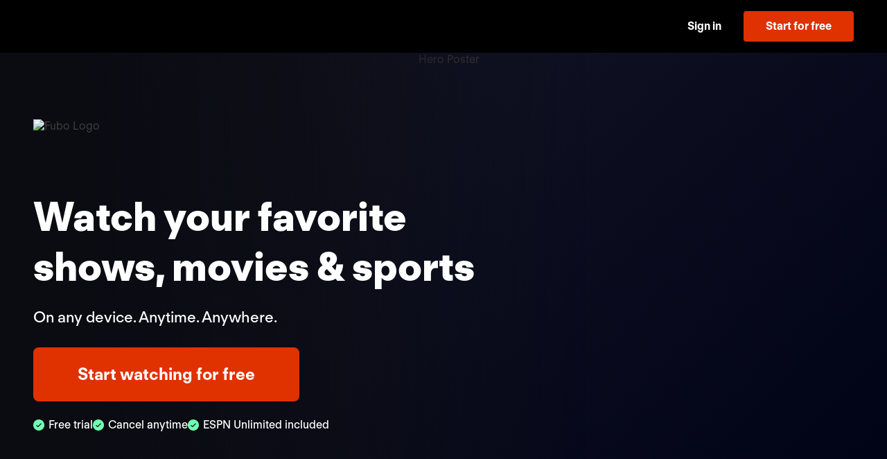

--- FILE ---
content_type: text/html
request_url: https://www.fubo.tv/stream/ent/?irad=356360&irmp=1301269
body_size: 24873
content:
<!DOCTYPE html><html lang="en-US"><head><meta charSet="utf-8"/><meta http-equiv="x-ua-compatible" content="ie=edge"/><meta name="viewport" content="width=device-width, initial-scale=1, shrink-to-fit=no"/><meta name="generator" content="Gatsby 5.14.3"/><meta data-react-helmet="true" name="viewport" content="width=device-width, initial-scale=1, shrink-to-fit=no"/><meta data-react-helmet="true" name="description" content="Stream live TV with ABC, CBS, FOX, ESPN &amp; top channels without cable. DVR included. No contract, cancel anytime."/><meta data-react-helmet="true" property="fb:app_id" content="162788457265492"/><meta data-react-helmet="true" property="og:title" content="Watch your favorite shows, movies &amp; sports"/><meta data-react-helmet="true" property="og:description" content="Stream live TV with ABC, CBS, FOX, ESPN &amp; top channels without cable. DVR included. No contract, cancel anytime."/><meta data-react-helmet="true" property="og:type" content="website"/><meta data-react-helmet="true" property="og:site_name" content="Fubo"/><meta data-react-helmet="true" property="og:url" content="https://www.fubo.tv"/><meta data-react-helmet="true" property="og:image" content="https://assets-imgx.fubo.tv/marketing/lp/images/meta/metadata_Fubo.jpg?auto=format,compress"/><meta data-react-helmet="true" property="og:image:width" content="1200"/><meta data-react-helmet="true" property="og:image:height" content="628"/><meta data-react-helmet="true" name="twitter:card" content="summary_large_image"/><meta data-react-helmet="true" name="twitter:site" content="@fuboTV"/><meta data-react-helmet="true" name="twitter:creator" content="@fuboTV"/><meta data-react-helmet="true" name="twitter:title" content="Watch your favorite shows, movies &amp; sports"/><meta data-react-helmet="true" name="twitter:image" content="https://assets-imgx.fubo.tv/marketing/lp/images/meta/metadata_Fubo.jpg?auto=format,compress"/><meta data-react-helmet="true" name="twitter:description" content="Stream live TV with ABC, CBS, FOX, ESPN &amp; top channels without cable. DVR included. No contract, cancel anytime."/><meta data-react-helmet="true" name="theme-color" content="#ffffff"/><meta data-react-helmet="true" name="application-name" content="stream"/><meta data-react-helmet="true" name="apple-mobile-web-app-capable" content="yes"/><meta data-react-helmet="true" name="apple-mobile-web-app-status-bar-style" content="black-translucent"/><meta data-react-helmet="true" name="apple-mobile-web-app-title" content="stream"/><meta data-react-helmet="true" name="msapplication-TileColor" content="#ffffff"/><meta data-react-helmet="true" name="msapplication-TileImage" content="https://assets-imgx.fubo.tv/favicons/mstile-144x144.png"/><meta data-react-helmet="true" name="msapplication-config" content="https://assets-imgx.fubo.tv/favicons/browserconfig.xml"/><style data-href="/stream/styles.7f90389c613ffa52c7e0.css" data-identity="gatsby-global-css">@font-face{font-family:FT Regola Neue;font-style:normal;font-weight:300;src:url(https://fonts.fubo.tv/web/ft-regola-neue/FTRegolaNeue-Light.woff2) format("woff2"),url(https://fonts.fubo.tv/web/ft-regola-neue/FTRegolaNeue-Light.woff) format("woff")}@font-face{font-family:FT Regola Neue;font-style:italic;font-weight:300;src:url(https://fonts.fubo.tv/web/ft-regola-neue/FTRegolaNeue-LightItalic.woff2) format("woff2"),url(https://fonts.fubo.tv/web/ft-regola-neue/FTRegolaNeue-LightItalic.woff) format("woff")}@font-face{font-family:FT Regola Neue;font-style:normal;font-weight:400;src:url(https://fonts.fubo.tv/web/ft-regola-neue/FTRegolaNeue-Regular.woff2) format("woff2"),url(https://fonts.fubo.tv/web/ft-regola-neue/FTRegolaNeue-Regular.woff) format("woff")}@font-face{font-family:FT Regola Neue;font-style:italic;font-weight:400;src:url(https://fonts.fubo.tv/web/ft-regola-neue/FTRegolaNeue-RegularItalic.woff2) format("woff2"),url(https://fonts.fubo.tv/web/ft-regola-neue/FTRegolaNeue-RegularItalic.woff) format("woff")}@font-face{font-family:FT Regola Neue;font-style:normal;font-weight:500;src:url(https://fonts.fubo.tv/web/ft-regola-neue/FTRegolaNeue-Medium.woff2) format("woff2"),url(https://fonts.fubo.tv/web/ft-regola-neue/FTRegolaNeue-Medium.woff) format("woff")}@font-face{font-family:FT Regola Neue;font-style:italic;font-weight:500;src:url(https://fonts.fubo.tv/web/ft-regola-neue/FTRegolaNeue-MediumItalic.woff2) format("woff2"),url(https://fonts.fubo.tv/web/ft-regola-neue/FTRegolaNeue-MediumItalic.woff) format("woff")}@font-face{font-family:FT Regola Neue;font-style:normal;font-weight:600;src:url(https://fonts.fubo.tv/web/ft-regola-neue/FTRegolaNeue-Semibold.woff2) format("woff2"),url(https://fonts.fubo.tv/web/ft-regola-neue/FTRegolaNeue-Semibold.woff) format("woff")}@font-face{font-family:FT Regola Neue;font-style:italic;font-weight:600;src:url(https://fonts.fubo.tv/web/ft-regola-neue/FTRegolaNeue-SemiboldItalic.woff2) format("woff2"),url(https://fonts.fubo.tv/web/ft-regola-neue/FTRegolaNeue-SemiboldItalic.woff) format("woff")}@font-face{font-family:FT Regola Neue;font-style:normal;font-weight:700;src:url(https://fonts.fubo.tv/web/ft-regola-neue/FTRegolaNeue-Bold.woff2) format("woff2"),url(https://fonts.fubo.tv/web/ft-regola-neue/FTRegolaNeue-Bold.woff) format("woff")}@font-face{font-family:FT Regola Neue;font-style:italic;font-weight:700;src:url(https://fonts.fubo.tv/web/ft-regola-neue/FTRegolaNeue-BoldItalic.woff2) format("woff2"),url(https://fonts.fubo.tv/web/ft-regola-neue/FTRegolaNeue-BoldItalic.woff) format("woff")}@font-face{font-family:FT Regola Neue;font-style:normal;font-weight:900;src:url(https://fonts.fubo.tv/web/ft-regola-neue/FTRegolaNeue-Heavy.woff2) format("woff2"),url(https://fonts.fubo.tv/web/ft-regola-neue/FTRegolaNeue-Heavy.woff) format("woff")}@font-face{font-family:FT Regola Neue;font-style:italic;font-weight:900;src:url(https://fonts.fubo.tv/web/ft-regola-neue/FTRegolaNeue-HeavyItalic.woff2) format("woff2"),url(https://fonts.fubo.tv/web/ft-regola-neue/FTRegolaNeue-HeavyItalic.woff) format("woff")}body,h1,h2,h3,h4,h5,h6,html,p{font-family:FT Regola Neue,sans-serif}body,html{-webkit-font-smoothing:antialiased;-moz-osx-font-smoothing:grayscale;box-sizing:border-box;font-size:16px;font-weight:500;scroll-behavior:smooth;width:100%}body,h1,h2,h3,h4,h5,h6,html{font-family:FT Regola Neue,sans-serif;margin:0}h1{font-size:34px;font-weight:800;line-height:1.24}@media only screen and (max-width:600px){h1{font-size:26px}}article,aside,details,figcaption,figure,footer,header,hgroup,menu,nav,section{display:block}ol,ul{list-style:none;margin:0;padding:0}blockquote,q{quotes:none}blockquote:after,blockquote:before,q:after,q:before{content:"";content:none}table{border-collapse:collapse;border-spacing:0}.fade-enter-active,.fade-leave-active{transition:opacity .5s}.fade-enter,.fade-leave-to{opacity:0}body{background:#fff;color:#404040;font-family:FT Regola Neue,sans-serif;font-weight:400;line-height:normal;position:relative}a{color:#fff;text-decoration:none}p{margin-bottom:10px}.no-wrap{white-space:nowrap}.desktop-line-break{display:block}@media only screen and (max-width:768px){.desktop-line-break{display:inline}}.mobile-line-break{display:inline}@media only screen and (max-width:768px){.mobile-line-break{display:block}}.green-underline{color:#72ffb2;position:relative;white-space:nowrap}.green-underline:after{background-image:url("data:image/svg+xml;charset=utf-8,%3Csvg xmlns='http://www.w3.org/2000/svg' width='156' height='7' fill='none' viewBox='0 0 156 7'%3E%3Cpath stroke='%2372FFB2' stroke-linecap='round' stroke-width='3' d='M154.137 4.704c-25.87.973-51.984-3.325-78.109-2.311-24.34.945-49.821 1.211-74.032 3.112'/%3E%3C/svg%3E");background-repeat:no-repeat;background-size:contain;bottom:-12px;content:"";height:.75rem;left:0;position:absolute;right:0;transform:scale(1.1)}.link-dark{color:#7f859f;cursor:pointer;-webkit-text-decoration:underline #7f859f 1px;text-decoration:underline #7f859f 1px;text-underline-offset:3.5px}.link-light{color:#fff;cursor:pointer;text-decoration:none;-webkit-text-decoration:underline #fff 1px;text-decoration:underline #fff 1px;text-underline-offset:3.5px;transition:color .15s ease-in-out}.link-light:hover{color:#7f859f;text-decoration-color:#7f859f}.slick-slider{-webkit-touch-callout:none;-webkit-tap-highlight-color:transparent;box-sizing:border-box;touch-action:pan-y;-webkit-user-select:none;user-select:none;-khtml-user-select:none}.slick-list,.slick-slider{display:block;position:relative}.slick-list{margin:0;overflow:hidden;padding:0}.slick-list:focus{outline:none}.slick-list.dragging{cursor:pointer;cursor:hand}.slick-slider .slick-list,.slick-slider .slick-track{transform:translateZ(0)}.slick-track{display:block;left:0;margin-left:auto;margin-right:auto;position:relative;top:0}.slick-track:after,.slick-track:before{content:"";display:table}.slick-track:after{clear:both}.slick-loading .slick-track{visibility:hidden}.slick-slide{display:none;float:left;height:100%;min-height:1px}[dir=rtl] .slick-slide{float:right}.slick-slide img{display:block}.slick-slide.slick-loading img{display:none}.slick-slide.dragging img{pointer-events:none}.slick-initialized .slick-slide{display:block}.slick-loading .slick-slide{visibility:hidden}.slick-vertical .slick-slide{border:1px solid transparent;display:block;height:auto}.slick-arrow.slick-hidden{display:none}.vjs-svg-icon{fill:currentColor;background-position:50%;background-repeat:no-repeat;display:inline-block;height:1.8em;width:1.8em}.vjs-svg-icon:before{content:none!important}.vjs-control:focus .vjs-svg-icon,.vjs-svg-icon:hover{filter:drop-shadow(0 0 .25em #fff)}.video-js .vjs-big-play-button .vjs-icon-placeholder:before,.video-js .vjs-modal-dialog,.vjs-button>.vjs-icon-placeholder:before,.vjs-modal-dialog .vjs-modal-dialog-content{height:100%;left:0;position:absolute;top:0;width:100%}.video-js .vjs-big-play-button .vjs-icon-placeholder:before,.vjs-button>.vjs-icon-placeholder:before{text-align:center}@font-face{font-family:VideoJS;font-style:normal;font-weight:400;src:url([data-uri]) format("woff")}.video-js .vjs-big-play-button .vjs-icon-placeholder:before,.video-js .vjs-play-control .vjs-icon-placeholder,.vjs-icon-play{font-family:VideoJS;font-style:normal;font-weight:400}.video-js .vjs-big-play-button .vjs-icon-placeholder:before,.video-js .vjs-play-control .vjs-icon-placeholder:before,.vjs-icon-play:before{content:"\f101"}.vjs-icon-play-circle{font-family:VideoJS;font-style:normal;font-weight:400}.vjs-icon-play-circle:before{content:"\f102"}.video-js .vjs-play-control.vjs-playing .vjs-icon-placeholder,.vjs-icon-pause{font-family:VideoJS;font-style:normal;font-weight:400}.video-js .vjs-play-control.vjs-playing .vjs-icon-placeholder:before,.vjs-icon-pause:before{content:"\f103"}.video-js .vjs-mute-control.vjs-vol-0 .vjs-icon-placeholder,.vjs-icon-volume-mute{font-family:VideoJS;font-style:normal;font-weight:400}.video-js .vjs-mute-control.vjs-vol-0 .vjs-icon-placeholder:before,.vjs-icon-volume-mute:before{content:"\f104"}.video-js .vjs-mute-control.vjs-vol-1 .vjs-icon-placeholder,.vjs-icon-volume-low{font-family:VideoJS;font-style:normal;font-weight:400}.video-js .vjs-mute-control.vjs-vol-1 .vjs-icon-placeholder:before,.vjs-icon-volume-low:before{content:"\f105"}.video-js .vjs-mute-control.vjs-vol-2 .vjs-icon-placeholder,.vjs-icon-volume-mid{font-family:VideoJS;font-style:normal;font-weight:400}.video-js .vjs-mute-control.vjs-vol-2 .vjs-icon-placeholder:before,.vjs-icon-volume-mid:before{content:"\f106"}.video-js .vjs-mute-control .vjs-icon-placeholder,.vjs-icon-volume-high{font-family:VideoJS;font-style:normal;font-weight:400}.video-js .vjs-mute-control .vjs-icon-placeholder:before,.vjs-icon-volume-high:before{content:"\f107"}.video-js .vjs-fullscreen-control .vjs-icon-placeholder,.vjs-icon-fullscreen-enter{font-family:VideoJS;font-style:normal;font-weight:400}.video-js .vjs-fullscreen-control .vjs-icon-placeholder:before,.vjs-icon-fullscreen-enter:before{content:"\f108"}.video-js.vjs-fullscreen .vjs-fullscreen-control .vjs-icon-placeholder,.vjs-icon-fullscreen-exit{font-family:VideoJS;font-style:normal;font-weight:400}.video-js.vjs-fullscreen .vjs-fullscreen-control .vjs-icon-placeholder:before,.vjs-icon-fullscreen-exit:before{content:"\f109"}.vjs-icon-spinner{font-family:VideoJS;font-style:normal;font-weight:400}.vjs-icon-spinner:before{content:"\f10a"}.video-js .vjs-subs-caps-button .vjs-icon-placeholder,.video-js .vjs-subtitles-button .vjs-icon-placeholder,.video-js.video-js:lang(en-AU) .vjs-subs-caps-button .vjs-icon-placeholder,.video-js.video-js:lang(en-GB) .vjs-subs-caps-button .vjs-icon-placeholder,.video-js.video-js:lang(en-IE) .vjs-subs-caps-button .vjs-icon-placeholder,.video-js.video-js:lang(en-NZ) .vjs-subs-caps-button .vjs-icon-placeholder,.vjs-icon-subtitles{font-family:VideoJS;font-style:normal;font-weight:400}.video-js .vjs-subs-caps-button .vjs-icon-placeholder:before,.video-js .vjs-subtitles-button .vjs-icon-placeholder:before,.video-js.video-js:lang(en-AU) .vjs-subs-caps-button .vjs-icon-placeholder:before,.video-js.video-js:lang(en-GB) .vjs-subs-caps-button .vjs-icon-placeholder:before,.video-js.video-js:lang(en-IE) .vjs-subs-caps-button .vjs-icon-placeholder:before,.video-js.video-js:lang(en-NZ) .vjs-subs-caps-button .vjs-icon-placeholder:before,.vjs-icon-subtitles:before{content:"\f10b"}.video-js .vjs-captions-button .vjs-icon-placeholder,.video-js:lang(en) .vjs-subs-caps-button .vjs-icon-placeholder,.video-js:lang(fr-CA) .vjs-subs-caps-button .vjs-icon-placeholder,.vjs-icon-captions{font-family:VideoJS;font-style:normal;font-weight:400}.video-js .vjs-captions-button .vjs-icon-placeholder:before,.video-js:lang(en) .vjs-subs-caps-button .vjs-icon-placeholder:before,.video-js:lang(fr-CA) .vjs-subs-caps-button .vjs-icon-placeholder:before,.vjs-icon-captions:before{content:"\f10c"}.vjs-icon-hd{font-family:VideoJS;font-style:normal;font-weight:400}.vjs-icon-hd:before{content:"\f10d"}.video-js .vjs-chapters-button .vjs-icon-placeholder,.vjs-icon-chapters{font-family:VideoJS;font-style:normal;font-weight:400}.video-js .vjs-chapters-button .vjs-icon-placeholder:before,.vjs-icon-chapters:before{content:"\f10e"}.vjs-icon-downloading{font-family:VideoJS;font-style:normal;font-weight:400}.vjs-icon-downloading:before{content:"\f10f"}.vjs-icon-file-download{font-family:VideoJS;font-style:normal;font-weight:400}.vjs-icon-file-download:before{content:"\f110"}.vjs-icon-file-download-done{font-family:VideoJS;font-style:normal;font-weight:400}.vjs-icon-file-download-done:before{content:"\f111"}.vjs-icon-file-download-off{font-family:VideoJS;font-style:normal;font-weight:400}.vjs-icon-file-download-off:before{content:"\f112"}.vjs-icon-share{font-family:VideoJS;font-style:normal;font-weight:400}.vjs-icon-share:before{content:"\f113"}.vjs-icon-cog{font-family:VideoJS;font-style:normal;font-weight:400}.vjs-icon-cog:before{content:"\f114"}.vjs-icon-square{font-family:VideoJS;font-style:normal;font-weight:400}.vjs-icon-square:before{content:"\f115"}.video-js .vjs-play-progress,.video-js .vjs-volume-level,.vjs-icon-circle,.vjs-seek-to-live-control .vjs-icon-placeholder{font-family:VideoJS;font-style:normal;font-weight:400}.video-js .vjs-play-progress:before,.video-js .vjs-volume-level:before,.vjs-icon-circle:before,.vjs-seek-to-live-control .vjs-icon-placeholder:before{content:"\f116"}.vjs-icon-circle-outline{font-family:VideoJS;font-style:normal;font-weight:400}.vjs-icon-circle-outline:before{content:"\f117"}.vjs-icon-circle-inner-circle{font-family:VideoJS;font-style:normal;font-weight:400}.vjs-icon-circle-inner-circle:before{content:"\f118"}.video-js .vjs-control.vjs-close-button .vjs-icon-placeholder,.vjs-icon-cancel{font-family:VideoJS;font-style:normal;font-weight:400}.video-js .vjs-control.vjs-close-button .vjs-icon-placeholder:before,.vjs-icon-cancel:before{content:"\f119"}.vjs-icon-repeat{font-family:VideoJS;font-style:normal;font-weight:400}.vjs-icon-repeat:before{content:"\f11a"}.video-js .vjs-play-control.vjs-ended .vjs-icon-placeholder,.vjs-icon-replay{font-family:VideoJS;font-style:normal;font-weight:400}.video-js .vjs-play-control.vjs-ended .vjs-icon-placeholder:before,.vjs-icon-replay:before{content:"\f11b"}.video-js .vjs-skip-backward-5 .vjs-icon-placeholder,.vjs-icon-replay-5{font-family:VideoJS;font-style:normal;font-weight:400}.video-js .vjs-skip-backward-5 .vjs-icon-placeholder:before,.vjs-icon-replay-5:before{content:"\f11c"}.video-js .vjs-skip-backward-10 .vjs-icon-placeholder,.vjs-icon-replay-10{font-family:VideoJS;font-style:normal;font-weight:400}.video-js .vjs-skip-backward-10 .vjs-icon-placeholder:before,.vjs-icon-replay-10:before{content:"\f11d"}.video-js .vjs-skip-backward-30 .vjs-icon-placeholder,.vjs-icon-replay-30{font-family:VideoJS;font-style:normal;font-weight:400}.video-js .vjs-skip-backward-30 .vjs-icon-placeholder:before,.vjs-icon-replay-30:before{content:"\f11e"}.video-js .vjs-skip-forward-5 .vjs-icon-placeholder,.vjs-icon-forward-5{font-family:VideoJS;font-style:normal;font-weight:400}.video-js .vjs-skip-forward-5 .vjs-icon-placeholder:before,.vjs-icon-forward-5:before{content:"\f11f"}.video-js .vjs-skip-forward-10 .vjs-icon-placeholder,.vjs-icon-forward-10{font-family:VideoJS;font-style:normal;font-weight:400}.video-js .vjs-skip-forward-10 .vjs-icon-placeholder:before,.vjs-icon-forward-10:before{content:"\f120"}.video-js .vjs-skip-forward-30 .vjs-icon-placeholder,.vjs-icon-forward-30{font-family:VideoJS;font-style:normal;font-weight:400}.video-js .vjs-skip-forward-30 .vjs-icon-placeholder:before,.vjs-icon-forward-30:before{content:"\f121"}.video-js .vjs-audio-button .vjs-icon-placeholder,.vjs-icon-audio{font-family:VideoJS;font-style:normal;font-weight:400}.video-js .vjs-audio-button .vjs-icon-placeholder:before,.vjs-icon-audio:before{content:"\f122"}.vjs-icon-next-item{font-family:VideoJS;font-style:normal;font-weight:400}.vjs-icon-next-item:before{content:"\f123"}.vjs-icon-previous-item{font-family:VideoJS;font-style:normal;font-weight:400}.vjs-icon-previous-item:before{content:"\f124"}.vjs-icon-shuffle{font-family:VideoJS;font-style:normal;font-weight:400}.vjs-icon-shuffle:before{content:"\f125"}.vjs-icon-cast{font-family:VideoJS;font-style:normal;font-weight:400}.vjs-icon-cast:before{content:"\f126"}.video-js .vjs-picture-in-picture-control .vjs-icon-placeholder,.vjs-icon-picture-in-picture-enter{font-family:VideoJS;font-style:normal;font-weight:400}.video-js .vjs-picture-in-picture-control .vjs-icon-placeholder:before,.vjs-icon-picture-in-picture-enter:before{content:"\f127"}.video-js.vjs-picture-in-picture .vjs-picture-in-picture-control .vjs-icon-placeholder,.vjs-icon-picture-in-picture-exit{font-family:VideoJS;font-style:normal;font-weight:400}.video-js.vjs-picture-in-picture .vjs-picture-in-picture-control .vjs-icon-placeholder:before,.vjs-icon-picture-in-picture-exit:before{content:"\f128"}.vjs-icon-facebook{font-family:VideoJS;font-style:normal;font-weight:400}.vjs-icon-facebook:before{content:"\f129"}.vjs-icon-linkedin{font-family:VideoJS;font-style:normal;font-weight:400}.vjs-icon-linkedin:before{content:"\f12a"}.vjs-icon-twitter{font-family:VideoJS;font-style:normal;font-weight:400}.vjs-icon-twitter:before{content:"\f12b"}.vjs-icon-tumblr{font-family:VideoJS;font-style:normal;font-weight:400}.vjs-icon-tumblr:before{content:"\f12c"}.vjs-icon-pinterest{font-family:VideoJS;font-style:normal;font-weight:400}.vjs-icon-pinterest:before{content:"\f12d"}.video-js .vjs-descriptions-button .vjs-icon-placeholder,.vjs-icon-audio-description{font-family:VideoJS;font-style:normal;font-weight:400}.video-js .vjs-descriptions-button .vjs-icon-placeholder:before,.vjs-icon-audio-description:before{content:"\f12e"}.video-js{background-color:#000;box-sizing:border-box;color:#fff;display:inline-block;font-family:Arial,Helvetica,sans-serif;font-size:10px;font-style:normal;font-weight:400;line-height:1;padding:0;position:relative;vertical-align:top;word-break:normal}.video-js:-moz-full-screen{position:absolute}.video-js:-webkit-full-screen{height:100%!important;width:100%!important}.video-js[tabindex="-1"]{outline:none}.video-js *,.video-js :after,.video-js :before{box-sizing:inherit}.video-js ul{font-family:inherit;font-size:inherit;line-height:inherit;list-style-position:outside;margin:0}.video-js.vjs-1-1,.video-js.vjs-16-9,.video-js.vjs-4-3,.video-js.vjs-9-16,.video-js.vjs-fluid{max-width:100%;width:100%}.video-js.vjs-1-1:not(.vjs-audio-only-mode),.video-js.vjs-16-9:not(.vjs-audio-only-mode),.video-js.vjs-4-3:not(.vjs-audio-only-mode),.video-js.vjs-9-16:not(.vjs-audio-only-mode),.video-js.vjs-fluid:not(.vjs-audio-only-mode){height:0}.video-js.vjs-16-9:not(.vjs-audio-only-mode){padding-top:56.25%}.video-js.vjs-4-3:not(.vjs-audio-only-mode){padding-top:75%}.video-js.vjs-9-16:not(.vjs-audio-only-mode){padding-top:177.7777777778%}.video-js.vjs-1-1:not(.vjs-audio-only-mode){padding-top:100%}.video-js .vjs-tech,.video-js.vjs-fill:not(.vjs-audio-only-mode){height:100%;width:100%}.video-js .vjs-tech{left:0;position:absolute;top:0}.video-js.vjs-audio-only-mode .vjs-tech{display:none}body.vjs-full-window,body.vjs-pip-window{height:100%;margin:0;padding:0}.vjs-full-window .video-js.vjs-fullscreen,body.vjs-pip-window .video-js{bottom:0;left:0;overflow:hidden;position:fixed;right:0;top:0;z-index:1000}.video-js.vjs-fullscreen:not(.vjs-ios-native-fs),body.vjs-pip-window .video-js{display:block;height:100%!important;padding-top:0!important;width:100%!important}.video-js.vjs-fullscreen.vjs-user-inactive{cursor:none}.vjs-pip-container .vjs-pip-text{background-color:rgba(0,0,0,.7);bottom:10%;font-size:2em;padding:.5em;position:absolute;text-align:center;width:100%}.vjs-layout-small.vjs-pip-container .vjs-pip-text,.vjs-layout-tiny.vjs-pip-container .vjs-pip-text,.vjs-layout-x-small.vjs-pip-container .vjs-pip-text{bottom:0;font-size:1.4em}.vjs-hidden{display:none!important}.vjs-disabled{cursor:default;opacity:.5}.video-js .vjs-offscreen{height:1px;left:-9999px;position:absolute;top:0;width:1px}.vjs-lock-showing{display:block!important;opacity:1!important;visibility:visible!important}.vjs-no-js{background-color:#000;color:#fff;font-family:Arial,Helvetica,sans-serif;font-size:18px;height:150px;margin:0 auto;padding:20px;text-align:center;width:300px}.vjs-no-js a,.vjs-no-js a:visited{color:#66a8cc}.video-js .vjs-big-play-button{background-color:#2b333f;background-color:rgba(43,51,63,.7);border:.06666em solid #fff;border-radius:.3em;cursor:pointer;display:block;font-size:3em;height:1.63332em;left:50%;line-height:1.5em;margin-left:-1.5em;margin-top:-.81666em;opacity:1;padding:0;position:absolute;top:50%;transition:all .4s;width:3em}.vjs-big-play-button .vjs-svg-icon{height:1em;left:50%;line-height:1;position:absolute;top:50%;transform:translate(-50%,-50%);width:1em}.video-js .vjs-big-play-button:focus,.video-js:hover .vjs-big-play-button{background-color:#73859f;background-color:rgba(115,133,159,.5);border-color:#fff;transition:all 0s}.vjs-controls-disabled .vjs-big-play-button,.vjs-error .vjs-big-play-button,.vjs-has-started .vjs-big-play-button,.vjs-using-native-controls .vjs-big-play-button{display:none}.vjs-has-started.vjs-paused.vjs-show-big-play-button-on-pause:not(.vjs-seeking,.vjs-scrubbing,.vjs-error) .vjs-big-play-button{display:block}.video-js button{appearance:none;background:none;border:none;color:inherit;display:inline-block;font-size:inherit;line-height:inherit;text-decoration:none;text-transform:none;transition:none}.video-js.vjs-spatial-navigation-enabled .vjs-button:focus{box-shadow:none;outline:.0625em solid #fff}.vjs-control .vjs-button{height:100%;width:100%}.video-js .vjs-control.vjs-close-button{cursor:pointer;height:3em;position:absolute;right:0;top:.5em;z-index:2}.video-js .vjs-modal-dialog{background:rgba(0,0,0,.8);background:linear-gradient(180deg,rgba(0,0,0,.8),hsla(0,0%,100%,0));overflow:auto}.video-js .vjs-modal-dialog>*{box-sizing:border-box}.vjs-modal-dialog .vjs-modal-dialog-content{font-size:1.2em;line-height:1.5;padding:20px 24px;z-index:1}.vjs-menu-button{cursor:pointer}.vjs-menu-button.vjs-disabled{cursor:default}.vjs-workinghover .vjs-menu-button.vjs-disabled:hover .vjs-menu{display:none}.vjs-menu .vjs-menu-content{display:block;font-family:Arial,Helvetica,sans-serif;margin:0;overflow:auto;padding:0}.vjs-menu .vjs-menu-content>*{box-sizing:border-box}.vjs-scrubbing .vjs-control.vjs-menu-button:hover .vjs-menu{display:none}.vjs-menu li{display:flex;font-size:1.2em;justify-content:center;line-height:1.4em;list-style:none;margin:0;padding:.2em 0;text-align:center;text-transform:lowercase}.js-focus-visible .vjs-menu li.vjs-menu-item:hover,.vjs-menu li.vjs-menu-item:focus,.vjs-menu li.vjs-menu-item:hover{background-color:#73859f;background-color:rgba(115,133,159,.5)}.js-focus-visible .vjs-menu li.vjs-selected:hover,.vjs-menu li.vjs-selected,.vjs-menu li.vjs-selected:focus,.vjs-menu li.vjs-selected:hover{background-color:#fff;color:#2b333f}.js-focus-visible .vjs-menu li.vjs-selected:hover .vjs-svg-icon,.vjs-menu li.vjs-selected .vjs-svg-icon,.vjs-menu li.vjs-selected:focus .vjs-svg-icon,.vjs-menu li.vjs-selected:hover .vjs-svg-icon{fill:#000}.js-focus-visible .vjs-menu :not(.vjs-selected):focus:not(.focus-visible),.video-js .vjs-menu :not(.vjs-selected):focus:not(:focus-visible){background:none}.vjs-menu li.vjs-menu-title{cursor:default;font-size:1em;font-weight:700;line-height:2em;margin:0 0 .3em;padding:0;text-align:center;text-transform:uppercase}.vjs-menu-button-popup .vjs-menu{border-top-color:rgba(43,51,63,.7);bottom:0;display:none;height:0;left:-3em;margin-bottom:1.5em;position:absolute;width:10em}.vjs-pip-window .vjs-menu-button-popup .vjs-menu{left:unset;right:1em}.vjs-menu-button-popup .vjs-menu .vjs-menu-content{background-color:#2b333f;background-color:rgba(43,51,63,.7);bottom:1.5em;max-height:15em;position:absolute;width:100%}.vjs-layout-tiny .vjs-menu-button-popup .vjs-menu .vjs-menu-content,.vjs-layout-x-small .vjs-menu-button-popup .vjs-menu .vjs-menu-content{max-height:5em}.vjs-layout-small .vjs-menu-button-popup .vjs-menu .vjs-menu-content{max-height:10em}.vjs-layout-medium .vjs-menu-button-popup .vjs-menu .vjs-menu-content{max-height:14em}.vjs-layout-huge .vjs-menu-button-popup .vjs-menu .vjs-menu-content,.vjs-layout-large .vjs-menu-button-popup .vjs-menu .vjs-menu-content,.vjs-layout-x-large .vjs-menu-button-popup .vjs-menu .vjs-menu-content{max-height:25em}.vjs-menu-button-popup .vjs-menu.vjs-lock-showing,.vjs-workinghover .vjs-menu-button-popup.vjs-hover .vjs-menu{display:block}.video-js .vjs-menu-button-inline{overflow:hidden;transition:all .4s}.video-js .vjs-menu-button-inline:before{width:2.222222222em}.video-js .vjs-menu-button-inline.vjs-slider-active,.video-js .vjs-menu-button-inline:focus,.video-js .vjs-menu-button-inline:hover{width:12em}.vjs-menu-button-inline .vjs-menu{height:100%;left:4em;margin:0;opacity:0;padding:0;position:absolute;top:0;transition:all .4s;width:auto}.vjs-menu-button-inline.vjs-slider-active .vjs-menu,.vjs-menu-button-inline:focus .vjs-menu,.vjs-menu-button-inline:hover .vjs-menu{display:block;opacity:1}.vjs-menu-button-inline .vjs-menu-content{height:100%;margin:0;overflow:hidden;width:auto}.video-js .vjs-control-bar{background-color:#2b333f;background-color:rgba(43,51,63,.7);bottom:0;display:none;height:3em;left:0;position:absolute;right:0;width:100%}.video-js.vjs-spatial-navigation-enabled .vjs-control-bar{gap:1px}.video-js:not(.vjs-controls-disabled,.vjs-using-native-controls,.vjs-error) .vjs-control-bar.vjs-lock-showing{display:flex!important}.vjs-audio-only-mode .vjs-control-bar,.vjs-has-started .vjs-control-bar{display:flex;opacity:1;transition:visibility .1s,opacity .1s;visibility:visible}.vjs-has-started.vjs-user-inactive.vjs-playing .vjs-control-bar{opacity:0;pointer-events:none;transition:visibility 1s,opacity 1s;visibility:visible}.vjs-controls-disabled .vjs-control-bar,.vjs-error .vjs-control-bar,.vjs-using-native-controls .vjs-control-bar{display:none!important}.vjs-audio-only-mode.vjs-has-started.vjs-user-inactive.vjs-playing .vjs-control-bar,.vjs-audio.vjs-has-started.vjs-user-inactive.vjs-playing .vjs-control-bar{opacity:1;pointer-events:auto;visibility:visible}.video-js .vjs-control{flex:none;height:100%;margin:0;padding:0;position:relative;text-align:center;width:4em}.video-js .vjs-control.vjs-visible-text{padding-left:1em;padding-right:1em;width:auto}.vjs-button>.vjs-icon-placeholder:before{font-size:1.8em;line-height:1.67}.vjs-button>.vjs-icon-placeholder{display:block}.vjs-button>.vjs-svg-icon{display:inline-block}.video-js .vjs-control:focus,.video-js .vjs-control:focus:before,.video-js .vjs-control:hover:before{text-shadow:0 0 1em #fff}.video-js :not(.vjs-visible-text)>.vjs-control-text{clip:rect(0 0 0 0);border:0;height:1px;overflow:hidden;padding:0;position:absolute;width:1px}.video-js .vjs-custom-control-spacer{display:none}.video-js .vjs-progress-control{align-items:center;cursor:pointer;display:flex;flex:auto;min-width:4em;touch-action:none}.video-js .vjs-progress-control.disabled{cursor:default}.vjs-live .vjs-progress-control{display:none}.vjs-liveui .vjs-progress-control{align-items:center;display:flex}.video-js .vjs-progress-holder{flex:auto;height:.3em;transition:all .2s}.video-js .vjs-progress-control .vjs-progress-holder{margin:0 10px}.video-js .vjs-progress-control:hover .vjs-progress-holder,.video-js.vjs-scrubbing.vjs-touch-enabled .vjs-progress-control .vjs-progress-holder{font-size:1.6666666667em}.video-js .vjs-progress-control:hover .vjs-progress-holder.disabled{font-size:1em}.video-js .vjs-progress-holder .vjs-load-progress,.video-js .vjs-progress-holder .vjs-load-progress div,.video-js .vjs-progress-holder .vjs-play-progress{display:block;height:100%;margin:0;padding:0;position:absolute;width:0}.video-js .vjs-play-progress{background-color:#fff}.video-js .vjs-play-progress:before{font-size:.9em;line-height:.35em;position:absolute;right:-.5em;z-index:1}.vjs-svg-icons-enabled .vjs-play-progress:before{content:none!important}.vjs-play-progress .vjs-svg-icon{height:.9em;line-height:.15em;pointer-events:none;position:absolute;right:-.4em;top:-.35em;width:.9em;z-index:1}.video-js .vjs-load-progress{background:rgba(115,133,159,.5)}.video-js .vjs-load-progress div{background:rgba(115,133,159,.75)}.video-js .vjs-time-tooltip{background-color:#fff;background-color:hsla(0,0%,100%,.8);border-radius:.3em;color:#000;float:right;font-family:Arial,Helvetica,sans-serif;font-size:1em;padding:6px 8px 8px;pointer-events:none;position:absolute;top:-3.4em;visibility:hidden;z-index:1}.video-js .vjs-progress-holder:focus .vjs-time-tooltip{display:none}.video-js .vjs-progress-control:hover .vjs-progress-holder:focus .vjs-time-tooltip,.video-js .vjs-progress-control:hover .vjs-time-tooltip,.video-js.vjs-scrubbing.vjs-touch-enabled .vjs-progress-control .vjs-time-tooltip{display:block;font-size:.6em;visibility:visible}.video-js .vjs-progress-control.disabled:hover .vjs-time-tooltip{font-size:1em}.video-js .vjs-progress-control .vjs-mouse-display{background-color:#000;display:none;height:100%;position:absolute;width:1px;z-index:1}.video-js .vjs-progress-control:hover .vjs-mouse-display,.video-js.vjs-scrubbing.vjs-touch-enabled .vjs-progress-control .vjs-mouse-display{display:block}.video-js.vjs-touch-enabled:not(.vjs-scrubbing) .vjs-progress-control .vjs-mouse-display,.video-js.vjs-user-inactive .vjs-progress-control .vjs-mouse-display{opacity:0;transition:visibility 1s,opacity 1s;visibility:hidden}.vjs-mouse-display .vjs-time-tooltip{background-color:#000;background-color:rgba(0,0,0,.8);color:#fff}.video-js .vjs-slider{-webkit-touch-callout:none;background-color:#73859f;background-color:rgba(115,133,159,.5);cursor:pointer;margin:0 .45em;padding:0;position:relative;-webkit-user-select:none;user-select:none}.video-js .vjs-slider.disabled{cursor:default}.video-js .vjs-slider:focus{box-shadow:0 0 1em #fff;text-shadow:0 0 1em #fff}.video-js.vjs-spatial-navigation-enabled .vjs-slider:focus{outline:.0625em solid #fff}.video-js .vjs-mute-control{cursor:pointer;flex:none}.video-js .vjs-volume-control{cursor:pointer;display:flex;margin-right:1em}.video-js .vjs-volume-control.vjs-volume-horizontal{width:5em}.video-js .vjs-volume-panel .vjs-volume-control{height:1px;margin-left:-1px;opacity:0;visibility:visible;width:1px}.video-js .vjs-volume-panel{transition:width 1s}.video-js .vjs-volume-panel .vjs-volume-control.vjs-slider-active,.video-js .vjs-volume-panel .vjs-volume-control:active,.video-js .vjs-volume-panel.vjs-hover .vjs-mute-control~.vjs-volume-control,.video-js .vjs-volume-panel.vjs-hover .vjs-volume-control,.video-js .vjs-volume-panel:active .vjs-volume-control,.video-js .vjs-volume-panel:focus .vjs-volume-control{opacity:1;position:relative;transition:visibility .1s,opacity .1s,height .1s,width .1s,left 0s,top 0s;visibility:visible}.video-js .vjs-volume-panel .vjs-volume-control.vjs-slider-active.vjs-volume-horizontal,.video-js .vjs-volume-panel .vjs-volume-control:active.vjs-volume-horizontal,.video-js .vjs-volume-panel.vjs-hover .vjs-mute-control~.vjs-volume-control.vjs-volume-horizontal,.video-js .vjs-volume-panel.vjs-hover .vjs-volume-control.vjs-volume-horizontal,.video-js .vjs-volume-panel:active .vjs-volume-control.vjs-volume-horizontal,.video-js .vjs-volume-panel:focus .vjs-volume-control.vjs-volume-horizontal{height:3em;margin-right:0;width:5em}.video-js .vjs-volume-panel .vjs-volume-control.vjs-slider-active.vjs-volume-vertical,.video-js .vjs-volume-panel .vjs-volume-control:active.vjs-volume-vertical,.video-js .vjs-volume-panel.vjs-hover .vjs-mute-control~.vjs-volume-control.vjs-volume-vertical,.video-js .vjs-volume-panel.vjs-hover .vjs-volume-control.vjs-volume-vertical,.video-js .vjs-volume-panel:active .vjs-volume-control.vjs-volume-vertical,.video-js .vjs-volume-panel:focus .vjs-volume-control.vjs-volume-vertical{left:-3.5em;transition:left 0s}.video-js .vjs-volume-panel.vjs-volume-panel-horizontal.vjs-hover,.video-js .vjs-volume-panel.vjs-volume-panel-horizontal.vjs-slider-active,.video-js .vjs-volume-panel.vjs-volume-panel-horizontal:active{transition:width .1s;width:10em}.video-js .vjs-volume-panel.vjs-volume-panel-horizontal.vjs-mute-toggle-only{width:4em}.video-js .vjs-volume-panel .vjs-volume-control.vjs-volume-vertical{height:8em;left:-3000em;transition:visibility 1s,opacity 1s,height 1s 1s,width 1s 1s,left 1s 1s,top 1s 1s;width:3em}.video-js .vjs-volume-panel .vjs-volume-control.vjs-volume-horizontal{transition:visibility 1s,opacity 1s,height 1s 1s,width 1s,left 1s 1s,top 1s 1s}.video-js .vjs-volume-panel{display:flex}.video-js .vjs-volume-bar{margin:1.35em .45em}.vjs-volume-bar.vjs-slider-horizontal{height:.3em;width:5em}.vjs-volume-bar.vjs-slider-vertical{height:5em;margin:1.35em auto;width:.3em}.video-js .vjs-volume-level{background-color:#fff;bottom:0;left:0;position:absolute}.video-js .vjs-volume-level:before{font-size:.9em;position:absolute;z-index:1}.vjs-slider-vertical .vjs-volume-level{width:.3em}.vjs-slider-vertical .vjs-volume-level:before{left:-.3em;top:-.5em;z-index:1}.vjs-svg-icons-enabled .vjs-volume-level:before{content:none}.vjs-volume-level .vjs-svg-icon{height:.9em;pointer-events:none;position:absolute;width:.9em;z-index:1}.vjs-slider-horizontal .vjs-volume-level{height:.3em}.vjs-slider-horizontal .vjs-volume-level:before{line-height:.35em;right:-.5em}.vjs-slider-horizontal .vjs-volume-level .vjs-svg-icon{right:-.3em;transform:translateY(-50%)}.vjs-slider-vertical .vjs-volume-level .vjs-svg-icon{top:-.55em;transform:translateX(-50%)}.video-js .vjs-volume-panel.vjs-volume-panel-vertical{width:4em}.vjs-volume-bar.vjs-slider-vertical .vjs-volume-level{height:100%}.vjs-volume-bar.vjs-slider-horizontal .vjs-volume-level{width:100%}.video-js .vjs-volume-vertical{background-color:#2b333f;background-color:rgba(43,51,63,.7);bottom:8em;height:8em;width:3em}.video-js .vjs-volume-horizontal .vjs-menu{left:-2em}.video-js .vjs-volume-tooltip{background-color:#fff;background-color:hsla(0,0%,100%,.8);border-radius:.3em;color:#000;float:right;font-family:Arial,Helvetica,sans-serif;font-size:1em;padding:6px 8px 8px;pointer-events:none;position:absolute;top:-3.4em;visibility:hidden;z-index:1}.video-js .vjs-volume-control:hover .vjs-progress-holder:focus .vjs-volume-tooltip,.video-js .vjs-volume-control:hover .vjs-volume-tooltip{display:block;font-size:1em;visibility:visible}.video-js .vjs-volume-vertical:hover .vjs-progress-holder:focus .vjs-volume-tooltip,.video-js .vjs-volume-vertical:hover .vjs-volume-tooltip{left:1em;top:-12px}.video-js .vjs-volume-control.disabled:hover .vjs-volume-tooltip{font-size:1em}.video-js .vjs-volume-control .vjs-mouse-display{background-color:#000;display:none;height:1px;position:absolute;width:100%;z-index:1}.video-js .vjs-volume-horizontal .vjs-mouse-display{height:100%;width:1px}.video-js .vjs-volume-control:hover .vjs-mouse-display{display:block}.video-js.vjs-user-inactive .vjs-volume-control .vjs-mouse-display{opacity:0;transition:visibility 1s,opacity 1s;visibility:hidden}.vjs-mouse-display .vjs-volume-tooltip{background-color:#000;background-color:rgba(0,0,0,.8);color:#fff}.vjs-poster{bottom:0;cursor:pointer;display:inline-block;height:100%;left:0;margin:0;padding:0;position:absolute;right:0;top:0;vertical-align:middle}.vjs-has-started .vjs-poster,.vjs-using-native-controls .vjs-poster{display:none}.vjs-audio.vjs-has-started .vjs-poster,.vjs-has-started.vjs-audio-poster-mode .vjs-poster,.vjs-pip-container.vjs-has-started .vjs-poster{display:block}.vjs-poster img{height:100%;object-fit:contain;width:100%}.video-js .vjs-live-control{align-items:flex-start;display:flex;flex:auto;font-size:1em;line-height:3em}.video-js.vjs-liveui .vjs-live-control,.video-js:not(.vjs-live) .vjs-live-control{display:none}.video-js .vjs-seek-to-live-control{align-items:center;cursor:pointer;display:inline-flex;flex:none;font-size:1em;height:100%;line-height:3em;min-width:4em;padding-left:.5em;padding-right:.5em;width:auto}.video-js.vjs-live:not(.vjs-liveui) .vjs-seek-to-live-control,.video-js:not(.vjs-live) .vjs-seek-to-live-control{display:none}.vjs-seek-to-live-control.vjs-control.vjs-at-live-edge{cursor:auto}.vjs-seek-to-live-control .vjs-icon-placeholder{color:#888;margin-right:.5em}.vjs-svg-icons-enabled .vjs-seek-to-live-control{line-height:0}.vjs-seek-to-live-control .vjs-svg-icon{fill:#888;height:1em;pointer-events:none;width:1em}.vjs-seek-to-live-control.vjs-control.vjs-at-live-edge .vjs-icon-placeholder{color:red}.vjs-seek-to-live-control.vjs-control.vjs-at-live-edge .vjs-svg-icon{fill:red}.video-js .vjs-time-control{flex:none;font-size:1em;line-height:3em;min-width:2em;padding-left:1em;padding-right:1em;width:auto}.video-js .vjs-current-time,.video-js .vjs-duration,.vjs-live .vjs-time-control,.vjs-live .vjs-time-divider{display:none}.vjs-time-divider{display:none;line-height:3em}.vjs-normalise-time-controls:not(.vjs-live) .vjs-time-control{display:flex}.video-js .vjs-play-control{cursor:pointer}.video-js .vjs-play-control .vjs-icon-placeholder{flex:none}.vjs-text-track-display{bottom:3em;left:0;pointer-events:none;position:absolute;right:0;top:0}.vjs-error .vjs-text-track-display{display:none}.video-js.vjs-controls-disabled .vjs-text-track-display,.video-js.vjs-user-inactive.vjs-playing .vjs-text-track-display{bottom:1em}.video-js .vjs-text-track{font-size:1.4em;margin-bottom:.1em;text-align:center}.vjs-subtitles{color:#fff}.vjs-captions{color:#fc6}.vjs-tt-cue{display:block}video::-webkit-media-text-track-display{transform:translateY(-3em)}.video-js.vjs-controls-disabled video::-webkit-media-text-track-display,.video-js.vjs-user-inactive.vjs-playing video::-webkit-media-text-track-display{transform:translateY(-1.5em)}.video-js.vjs-force-center-align-cues .vjs-text-track-cue{text-align:center!important;width:80%!important}@supports not (inset:10px){.video-js .vjs-text-track-display>div{bottom:0;left:0;right:0;top:0}}.video-js .vjs-picture-in-picture-control{cursor:pointer;flex:none}.video-js.vjs-audio-only-mode .vjs-picture-in-picture-control,.vjs-pip-window .vjs-picture-in-picture-control{display:none}.video-js .vjs-fullscreen-control{cursor:pointer;flex:none}.video-js.vjs-audio-only-mode .vjs-fullscreen-control,.vjs-pip-window .vjs-fullscreen-control{display:none}.vjs-playback-rate .vjs-playback-rate-value,.vjs-playback-rate>.vjs-menu-button{height:100%;left:0;position:absolute;top:0;width:100%}.vjs-playback-rate .vjs-playback-rate-value{font-size:1.5em;line-height:2;pointer-events:none;text-align:center}.vjs-playback-rate .vjs-menu{left:0;width:4em}.vjs-error .vjs-error-display .vjs-modal-dialog-content{font-size:1.4em;text-align:center}.vjs-loading-spinner{background-clip:padding-box;border:.6em solid rgba(43,51,63,.7);border-radius:50%;box-sizing:border-box;display:none;height:5em;left:50%;opacity:.85;position:absolute;text-align:left;top:50%;transform:translate(-50%,-50%);visibility:hidden;width:5em}.vjs-seeking .vjs-loading-spinner,.vjs-waiting .vjs-loading-spinner{align-items:center;animation:vjs-spinner-show 0s linear .3s forwards;display:flex;justify-content:center}.vjs-error .vjs-loading-spinner{display:none}.vjs-loading-spinner:after,.vjs-loading-spinner:before{border:inherit;border-color:#fff transparent transparent;border-radius:inherit;box-sizing:inherit;content:"";height:inherit;opacity:1;position:absolute;width:inherit}.vjs-seeking .vjs-loading-spinner:after,.vjs-seeking .vjs-loading-spinner:before,.vjs-waiting .vjs-loading-spinner:after,.vjs-waiting .vjs-loading-spinner:before{animation:vjs-spinner-spin 1.1s cubic-bezier(.6,.2,0,.8) infinite,vjs-spinner-fade 1.1s linear infinite}.vjs-seeking .vjs-loading-spinner:before,.vjs-waiting .vjs-loading-spinner:before{border-top-color:#fff}.vjs-seeking .vjs-loading-spinner:after,.vjs-waiting .vjs-loading-spinner:after{animation-delay:.44s;border-top-color:#fff}@keyframes vjs-spinner-show{to{visibility:visible}}@keyframes vjs-spinner-spin{to{transform:rotate(1turn)}}@keyframes vjs-spinner-fade{0%{border-top-color:#73859f}20%{border-top-color:#73859f}35%{border-top-color:#fff}60%{border-top-color:#73859f}to{border-top-color:#73859f}}.video-js.vjs-audio-only-mode .vjs-captions-button{display:none}.vjs-chapters-button .vjs-menu ul{width:24em}.video-js.vjs-audio-only-mode .vjs-descriptions-button{display:none}.vjs-subs-caps-button+.vjs-menu .vjs-captions-menu-item .vjs-svg-icon{height:1.5em;width:1.5em}.video-js .vjs-subs-caps-button+.vjs-menu .vjs-captions-menu-item .vjs-menu-item-text .vjs-icon-placeholder{display:inline-block;margin-bottom:-.1em;vertical-align:middle}.video-js .vjs-subs-caps-button+.vjs-menu .vjs-captions-menu-item .vjs-menu-item-text .vjs-icon-placeholder:before{content:"\f10c";font-family:VideoJS;font-size:1.5em;line-height:inherit}.video-js.vjs-audio-only-mode .vjs-subs-caps-button{display:none}.video-js .vjs-audio-button+.vjs-menu .vjs-descriptions-menu-item .vjs-menu-item-text .vjs-icon-placeholder,.video-js .vjs-audio-button+.vjs-menu .vjs-main-desc-menu-item .vjs-menu-item-text .vjs-icon-placeholder{display:inline-block;margin-bottom:-.1em;vertical-align:middle}.video-js .vjs-audio-button+.vjs-menu .vjs-descriptions-menu-item .vjs-menu-item-text .vjs-icon-placeholder:before,.video-js .vjs-audio-button+.vjs-menu .vjs-main-desc-menu-item .vjs-menu-item-text .vjs-icon-placeholder:before{content:" \f12e";font-family:VideoJS;font-size:1.5em;line-height:inherit}.video-js.vjs-layout-small .vjs-current-time,.video-js.vjs-layout-small .vjs-duration,.video-js.vjs-layout-small .vjs-playback-rate,.video-js.vjs-layout-small .vjs-remaining-time,.video-js.vjs-layout-small .vjs-time-divider,.video-js.vjs-layout-small .vjs-volume-control,.video-js.vjs-layout-tiny .vjs-current-time,.video-js.vjs-layout-tiny .vjs-duration,.video-js.vjs-layout-tiny .vjs-playback-rate,.video-js.vjs-layout-tiny .vjs-remaining-time,.video-js.vjs-layout-tiny .vjs-time-divider,.video-js.vjs-layout-tiny .vjs-volume-control,.video-js.vjs-layout-x-small .vjs-current-time,.video-js.vjs-layout-x-small .vjs-duration,.video-js.vjs-layout-x-small .vjs-playback-rate,.video-js.vjs-layout-x-small .vjs-remaining-time,.video-js.vjs-layout-x-small .vjs-time-divider,.video-js.vjs-layout-x-small .vjs-volume-control{display:none}.video-js.vjs-layout-small .vjs-volume-panel.vjs-volume-panel-horizontal.vjs-hover,.video-js.vjs-layout-small .vjs-volume-panel.vjs-volume-panel-horizontal.vjs-slider-active,.video-js.vjs-layout-small .vjs-volume-panel.vjs-volume-panel-horizontal:active,.video-js.vjs-layout-small .vjs-volume-panel.vjs-volume-panel-horizontal:hover,.video-js.vjs-layout-tiny .vjs-volume-panel.vjs-volume-panel-horizontal.vjs-hover,.video-js.vjs-layout-tiny .vjs-volume-panel.vjs-volume-panel-horizontal.vjs-slider-active,.video-js.vjs-layout-tiny .vjs-volume-panel.vjs-volume-panel-horizontal:active,.video-js.vjs-layout-tiny .vjs-volume-panel.vjs-volume-panel-horizontal:hover,.video-js.vjs-layout-x-small .vjs-volume-panel.vjs-volume-panel-horizontal.vjs-hover,.video-js.vjs-layout-x-small .vjs-volume-panel.vjs-volume-panel-horizontal.vjs-slider-active,.video-js.vjs-layout-x-small .vjs-volume-panel.vjs-volume-panel-horizontal:active,.video-js.vjs-layout-x-small .vjs-volume-panel.vjs-volume-panel-horizontal:hover{width:auto}.video-js.vjs-layout-tiny .vjs-progress-control,.video-js.vjs-layout-x-small .vjs-progress-control{display:none}.video-js.vjs-layout-x-small .vjs-custom-control-spacer{display:block;flex:auto}.vjs-modal-dialog.vjs-text-track-settings{background-color:#2b333f;background-color:rgba(43,51,63,.75);color:#fff;height:70%}.vjs-spatial-navigation-enabled .vjs-modal-dialog.vjs-text-track-settings{height:80%}.vjs-error .vjs-text-track-settings{display:none}.vjs-text-track-settings .vjs-modal-dialog-content{display:table}.vjs-text-track-settings .vjs-track-settings-colors,.vjs-text-track-settings .vjs-track-settings-controls,.vjs-text-track-settings .vjs-track-settings-font{display:table-cell}.vjs-text-track-settings .vjs-track-settings-controls{text-align:right;vertical-align:bottom}@supports (display:grid){.vjs-text-track-settings .vjs-modal-dialog-content{display:grid;grid-template-columns:1fr 1fr;grid-template-rows:1fr;padding:20px 24px 0}.vjs-track-settings-controls .vjs-default-button{margin-bottom:20px}.vjs-text-track-settings .vjs-track-settings-controls{grid-column:1/-1}.vjs-layout-small .vjs-text-track-settings .vjs-modal-dialog-content,.vjs-layout-tiny .vjs-text-track-settings .vjs-modal-dialog-content,.vjs-layout-x-small .vjs-text-track-settings .vjs-modal-dialog-content{grid-template-columns:1fr}}.vjs-text-track-settings select{font-size:inherit}.vjs-track-setting>select{margin-bottom:.5em;margin-right:1em}.vjs-text-track-settings fieldset{border:none;margin:10px}.vjs-text-track-settings fieldset span{display:inline-block;padding:0 .6em .8em}.vjs-text-track-settings fieldset span>select{max-width:7.3em}.vjs-text-track-settings legend{color:#fff;font-size:1.2em;font-weight:700}.vjs-text-track-settings .vjs-label{margin:0 .5em .5em 0}.vjs-track-settings-controls button:active,.vjs-track-settings-controls button:focus{background-image:linear-gradient(0deg,#fff 88%,#73859f);outline-style:solid;outline-width:medium}.vjs-track-settings-controls button:hover{color:rgba(43,51,63,.75)}.vjs-track-settings-controls button{background-color:#fff;background-image:linear-gradient(-180deg,#fff 88%,#73859f);border-radius:2px;color:#2b333f;cursor:pointer}.vjs-track-settings-controls .vjs-default-button{margin-right:1em}.vjs-title-bar{background:rgba(0,0,0,.9);background:linear-gradient(180deg,rgba(0,0,0,.9),rgba(0,0,0,.7) 60%,transparent);font-size:1.2em;line-height:1.5;padding:.666em 1.333em 4em;pointer-events:none;position:absolute;top:0;transition:opacity .1s;width:100%}.vjs-error .vjs-title-bar{display:none}.vjs-title-bar-description,.vjs-title-bar-title{margin:0;overflow:hidden;text-overflow:ellipsis;white-space:nowrap}.vjs-title-bar-title{font-weight:700;margin-bottom:.333em}.vjs-playing.vjs-user-inactive .vjs-title-bar{opacity:0;transition:opacity 1s}.video-js .vjs-skip-backward-10,.video-js .vjs-skip-backward-30,.video-js .vjs-skip-backward-5,.video-js .vjs-skip-forward-10,.video-js .vjs-skip-forward-30,.video-js .vjs-skip-forward-5{cursor:pointer}.video-js .vjs-transient-button{align-items:center;background-color:rgba(50,50,50,.5);cursor:pointer;display:flex;height:3em;justify-content:center;opacity:1;position:absolute;transition:opacity 1s}.video-js:not(.vjs-has-started) .vjs-transient-button{display:none}.video-js.not-hover .vjs-transient-button:not(.force-display),.video-js.vjs-user-inactive .vjs-transient-button:not(.force-display){opacity:0}.video-js .vjs-transient-button span{padding:0 .5em}.video-js .vjs-transient-button.vjs-left{left:1em}.video-js .vjs-transient-button.vjs-right{right:1em}.video-js .vjs-transient-button.vjs-top{top:1em}.video-js .vjs-transient-button.vjs-near-top{top:4em}.video-js .vjs-transient-button.vjs-bottom{bottom:4em}.video-js .vjs-transient-button:hover{background-color:rgba(50,50,50,.9)}@media print{.video-js>:not(.vjs-tech):not(.vjs-poster){visibility:hidden}}.vjs-resize-manager{border:none;height:100%;left:0;position:absolute;top:0;width:100%;z-index:-1000}.js-focus-visible .video-js :focus:not(.focus-visible){outline:none}.video-js :focus:not(:focus-visible){outline:none}</style><link rel="sitemap" type="application/xml" href="/stream/sitemap-index.xml"/><title data-react-helmet="true">Watch your favorite shows, movies &amp; sports | Fubo</title><link data-react-helmet="true" rel="canonical" href="https://www.fubo.tv/stream/ent/"/><link data-react-helmet="true" rel="icon" type="image/x-icon" href="https://assets-imgx.fubo.tv/favicons/favicon.ico"/><link data-react-helmet="true" rel="icon" type="image/png" sizes="32x32" href="https://assets-imgx.fubo.tv/favicons/favicon-32x32.png"/><link data-react-helmet="true" rel="icon" type="image/png" sizes="16x16" href="https://assets-imgx.fubo.tv/favicons/favicon-16x16.png"/><link data-react-helmet="true" rel="apple-touch-icon" sizes="180x180" href="https://assets-imgx.fubo.tv/favicons/apple-touch-icon-180x180.png"/><link data-react-helmet="true" rel="manifest" href="https://assets-imgx.fubo.tv/favicons/manifest.webmanifest"/><script data-react-helmet="true" type="text/javascript">window.timeStampOnPageLoad = new Date().getTime();</script><style>.gatsby-image-wrapper{position:relative;overflow:hidden}.gatsby-image-wrapper picture.object-fit-polyfill{position:static!important}.gatsby-image-wrapper img{bottom:0;height:100%;left:0;margin:0;max-width:none;padding:0;position:absolute;right:0;top:0;width:100%;object-fit:cover}.gatsby-image-wrapper [data-main-image]{opacity:0;transform:translateZ(0);transition:opacity .25s linear;will-change:opacity}.gatsby-image-wrapper-constrained{display:inline-block;vertical-align:top}</style><noscript><style>.gatsby-image-wrapper noscript [data-main-image]{opacity:1!important}.gatsby-image-wrapper [data-placeholder-image]{opacity:0!important}</style></noscript><script type="module">const e="undefined"!=typeof HTMLImageElement&&"loading"in HTMLImageElement.prototype;e&&document.body.addEventListener("load",(function(e){const t=e.target;if(void 0===t.dataset.mainImage)return;if(void 0===t.dataset.gatsbyImageSsr)return;let a=null,n=t;for(;null===a&&n;)void 0!==n.parentNode.dataset.gatsbyImageWrapper&&(a=n.parentNode),n=n.parentNode;const o=a.querySelector("[data-placeholder-image]"),r=new Image;r.src=t.currentSrc,r.decode().catch((()=>{})).then((()=>{t.style.opacity=1,o&&(o.style.opacity=0,o.style.transition="opacity 500ms linear")}))}),!0);</script><style data-styled="" data-styled-version="6.1.17">.kdWbxg{display:flex;flex-direction:column;gap:1.5rem;text-align:center;align-items:center;}/*!sc*/
@media screen and (min-width: 768px){.kdWbxg{gap:2rem;}}/*!sc*/
.kdWbxg .section-title{color:#2C2F3D;margin:0;font-family:FT Regola Neue;font-size:1.5rem;font-weight:700;line-height:1.25;}/*!sc*/
@media screen and (min-width: 768px){.kdWbxg .section-title{font-family:FT Regola Neue;font-size:2rem;font-weight:700;line-height:1.25;}}/*!sc*/
.kdWbxg .section-subtitle{color:#2C2F3D;margin:0;font-family:FT Regola Neue;font-size:1.375rem;font-weight:500;line-height:1.25;}/*!sc*/
@media screen and (min-width: 768px){.kdWbxg .section-subtitle{font-family:FT Regola Neue;font-size:1.5rem;font-weight:500;line-height:1.25;}}/*!sc*/
.cugVxM{display:flex;flex-direction:column;gap:1.5rem;text-align:center;align-items:center;}/*!sc*/
@media screen and (min-width: 768px){.cugVxM{gap:2rem;}}/*!sc*/
.cugVxM .section-title{color:#FFFFFF;margin:0;font-family:FT Regola Neue;font-size:1.5rem;font-weight:700;line-height:1.25;}/*!sc*/
@media screen and (min-width: 768px){.cugVxM .section-title{font-family:FT Regola Neue;font-size:2rem;font-weight:700;line-height:1.25;}}/*!sc*/
.cugVxM .section-subtitle{color:#FFFFFF;margin:0;font-family:FT Regola Neue;font-size:1.375rem;font-weight:500;line-height:1.25;}/*!sc*/
@media screen and (min-width: 768px){.cugVxM .section-subtitle{font-family:FT Regola Neue;font-size:1.5rem;font-weight:500;line-height:1.25;}}/*!sc*/
data-styled.g5[id="SharedComponents__StyledSectionHeader-sc-en3wtw-0"]{content:"kdWbxg,cugVxM,"}/*!sc*/
.eRthRY{background:#FAFBFF;padding:0 0.875rem;}/*!sc*/
@media screen and (min-width: 768px){.eRthRY{padding:0 2rem;}}/*!sc*/
@media screen and (min-width: 1024px){.eRthRY{padding:0 3rem;}}/*!sc*/
.kGbUTp{background:#161822;padding:0 0.875rem;}/*!sc*/
@media screen and (min-width: 768px){.kGbUTp{padding:0 2rem;}}/*!sc*/
@media screen and (min-width: 1024px){.kGbUTp{padding:0 3rem;}}/*!sc*/
.fuYvNP{background:linear-gradient(135deg, #2C2F3D 0%, #161822 100%);padding:0 0.875rem;}/*!sc*/
@media screen and (min-width: 768px){.fuYvNP{padding:0 2rem;}}/*!sc*/
@media screen and (min-width: 1024px){.fuYvNP{padding:0 3rem;}}/*!sc*/
.dQKoPK{background:transparent;padding:0 0.875rem;}/*!sc*/
@media screen and (min-width: 768px){.dQKoPK{padding:0 2rem;}}/*!sc*/
@media screen and (min-width: 1024px){.dQKoPK{padding:0 3rem;}}/*!sc*/
data-styled.g7[id="SharedComponents__StyledSectionContainer-sc-en3wtw-2"]{content:"eRthRY,kGbUTp,fuYvNP,dQKoPK,"}/*!sc*/
.dqDZMy{color:#ffffff;font-family:FT Regola Neue;font-size:1rem;font-weight:500;line-height:1.25;width:100%;box-sizing:border-box;}/*!sc*/
data-styled.g8[id="FooterSeo__FooterContainer-sc-1sl4c9p-0"]{content:"dqDZMy,"}/*!sc*/
.gNDjjL{max-width:1400px;margin:0 auto;padding:4.5rem 0;display:flex;flex-direction:column;gap:4rem;}/*!sc*/
@media (max-width:768px){.gNDjjL{padding:3rem 0;}}/*!sc*/
@media (max-width:480px){.gNDjjL{padding:3rem 0;gap:2rem;}}/*!sc*/
data-styled.g9[id="FooterSeo__FooterContent-sc-1sl4c9p-1"]{content:"gNDjjL,"}/*!sc*/
.dCJeeO{display:grid;grid-template-columns:repeat(4,1fr);width:100%;}/*!sc*/
@media (max-width:1024px){.dCJeeO{grid-template-columns:repeat(2,1fr);gap:4.5rem;}}/*!sc*/
@media (max-width:768px){.dCJeeO{grid-template-columns:1fr;gap:3rem;}}/*!sc*/
data-styled.g10[id="FooterSeo__TopSection-sc-1sl4c9p-2"]{content:"dCJeeO,"}/*!sc*/
.kXFnrt{display:flex;flex-direction:column;gap:1rem;}/*!sc*/
data-styled.g11[id="FooterSeo__LinkSection-sc-1sl4c9p-3"]{content:"kXFnrt,"}/*!sc*/
.kaiBnA{font-family:FT Regola Neue;font-size:1.25rem;font-weight:700;line-height:1.25;margin:0;text-shadow:0px 4px 4px 0px rgba(0,0,0,0.25),0px 4px 4px 0px rgba(0,0,0,0.25);}/*!sc*/
data-styled.g12[id="FooterSeo__SectionHeader-sc-1sl4c9p-4"]{content:"kaiBnA,"}/*!sc*/
.lfhdvy{display:flex;flex-direction:column;gap:1rem;}/*!sc*/
data-styled.g13[id="FooterSeo__LinksContainer-sc-1sl4c9p-5"]{content:"lfhdvy,"}/*!sc*/
.hDrIwp{font-family:FT Regola Neue;font-size:1rem;font-weight:500;line-height:1.25;color:#ffffff;text-decoration:none;text-shadow:0px 4px 4px 0px rgba(0,0,0,0.25),0px 4px 4px 0px rgba(0,0,0,0.25);transition:opacity 0.2s ease;word-break:break-word;display:inline;width:fit-content;}/*!sc*/
.hDrIwp span{text-decoration:underline;text-decoration-color:rgba(255,255,255,0.8);text-decoration-thickness:1px;text-underline-offset:3.5px;}/*!sc*/
.hDrIwp:hover{color:#7F859F;transition:color 0.15s ease-in-out;}/*!sc*/
.hDrIwp:hover span{text-decoration-color:#7F859F;}/*!sc*/
data-styled.g14[id="FooterSeo__StyledLink-sc-1sl4c9p-6"]{content:"hDrIwp,"}/*!sc*/
.coNPnL{height:1px;background-color:#2c2f3d;width:100%;}/*!sc*/
data-styled.g15[id="FooterSeo__Divider-sc-1sl4c9p-7"]{content:"coNPnL,"}/*!sc*/
.gmyvPg{display:flex;flex-direction:column;gap:3rem;width:100%;}/*!sc*/
@media (max-width:768px){.gmyvPg{gap:2rem;}}/*!sc*/
data-styled.g16[id="FooterSeo__BottomSection-sc-1sl4c9p-8"]{content:"gmyvPg,"}/*!sc*/
.BJJys{display:grid;grid-template-columns:1fr auto;gap:4rem;align-items:start;}/*!sc*/
@media (max-width:600px){.BJJys{grid-template-columns:1fr;gap:1.5rem;}}/*!sc*/
data-styled.g17[id="FooterSeo__ContentRow-sc-1sl4c9p-9"]{content:"BJJys,"}/*!sc*/
.cznOPJ{font-family:FT Regola Neue;font-size:1rem;font-weight:500;line-height:1.25;color:#ffffff;margin:0;line-height:1.7;max-width:600px;}/*!sc*/
.cznOPJ span{margin-bottom:1rem;display:block;}/*!sc*/
@media (max-width:768px){.cznOPJ{max-width:100%;font-family:FT Regola Neue;font-size:0.875rem;font-weight:400;line-height:1.25;}}/*!sc*/
data-styled.g18[id="FooterSeo__CompanyDescription-sc-1sl4c9p-10"]{content:"cznOPJ,"}/*!sc*/
.LTXaH{display:flex;flex-direction:column;align-items:flex-end;gap:3rem;min-width:0;}/*!sc*/
@media (max-width:768px){.LTXaH{align-items:flex-start;gap:2rem;}}/*!sc*/
data-styled.g19[id="FooterSeo__RightContent-sc-1sl4c9p-11"]{content:"LTXaH,"}/*!sc*/
.dhGTgS{display:flex;align-items:center;gap:1.5rem;}/*!sc*/
data-styled.g20[id="FooterSeo__SocialSection-sc-1sl4c9p-12"]{content:"dhGTgS,"}/*!sc*/
.gzmVwg{font-family:FT Regola Neue;font-size:1.25rem;font-weight:700;line-height:1.25;color:#ffffff;text-align:right;white-space:nowrap;}/*!sc*/
@media (max-width:768px){.gzmVwg{text-align:left;}}/*!sc*/
data-styled.g21[id="FooterSeo__SocialLabel-sc-1sl4c9p-13"]{content:"gzmVwg,"}/*!sc*/
.ldMdVA{display:flex;gap:1.5rem;flex-shrink:0;}/*!sc*/
data-styled.g22[id="FooterSeo__SocialIcons-sc-1sl4c9p-14"]{content:"ldMdVA,"}/*!sc*/
.kDXieF{width:20px;height:20px;border-radius:2px;flex-shrink:0;}/*!sc*/
.kDXieF:hover svg path{fill:#7F859F;}/*!sc*/
data-styled.g23[id="FooterSeo__SocialIcon-sc-1sl4c9p-15"]{content:"kDXieF,"}/*!sc*/
.kNncHE{font-family:FT Regola Neue;font-size:1.25rem;font-weight:700;line-height:1.25;color:#ffffff;background-color:transparent;border:2px solid #ffffff;border-radius:4px;padding:1rem 4rem;cursor:pointer;transition:background-color 0.2s ease,color 0.2s ease;white-space:nowrap;flex-shrink:0;}/*!sc*/
data-styled.g24[id="FooterSeo__ContactButton-sc-1sl4c9p-16"]{content:"kNncHE,"}/*!sc*/
.jZqDFc{display:flex;justify-content:space-between;align-items:center;flex-wrap:wrap;gap:3rem;}/*!sc*/
@media (max-width:768px){.jZqDFc{flex-direction:column-reverse;align-items:flex-start;gap:1.5rem;}}/*!sc*/
@media (max-width:480px){.jZqDFc{gap:2rem;}}/*!sc*/
data-styled.g25[id="FooterSeo__BottomRow-sc-1sl4c9p-17"]{content:"jZqDFc,"}/*!sc*/
.AayNy{font-family:FT Regola Neue;font-size:1rem;font-weight:500;line-height:1.25;color:#ffffff;margin:0;flex-shrink:0;}/*!sc*/
@media (max-width:480px){.AayNy{font-size:14px;}}/*!sc*/
data-styled.g26[id="FooterSeo__Copyright-sc-1sl4c9p-18"]{content:"AayNy,"}/*!sc*/
.kxNLgQ{display:flex;gap:1rem;align-items:center;flex-wrap:wrap;}/*!sc*/
@media (max-width:768px){.kxNLgQ{gap:0.875rem;justify-content:flex-start;}}/*!sc*/
@media (max-width:480px){.kxNLgQ{gap:0.875rem;}}/*!sc*/
data-styled.g27[id="FooterSeo__BottomLinks-sc-1sl4c9p-19"]{content:"kxNLgQ,"}/*!sc*/
.ebcZzX{font-family:FT Regola Neue;font-size:1rem;font-weight:500;line-height:1.25;color:#ffffff;text-decoration:none;transition:opacity 0.2s ease;white-space:nowrap;display:inline;width:fit-content;cursor:pointer;}/*!sc*/
.ebcZzX span{text-decoration:underline rgba(255,255,255,0.8) 1px;text-underline-offset:3.5px;}/*!sc*/
.ebcZzX:hover{color:#7F859F;}/*!sc*/
.ebcZzX:hover span{text-decoration-color:#7F859F;}/*!sc*/
@media (max-width:480px){.ebcZzX{font-family:FT Regola Neue;font-size:0.875rem;font-weight:400;line-height:1.25;}}/*!sc*/
data-styled.g28[id="FooterSeo__BottomLink-sc-1sl4c9p-20"]{content:"ebcZzX,"}/*!sc*/
.cbJQZd{font-family:FT Regola Neue;font-size:1rem;font-weight:500;line-height:1.25;color:#ffffff;text-decoration:none;background:none;border:none;padding:0;transition:opacity 0.2s ease;white-space:nowrap;display:inline;width:fit-content;cursor:pointer;}/*!sc*/
.cbJQZd span{text-decoration:underline rgba(255,255,255,0.8) 1px;text-underline-offset:2px;}/*!sc*/
.cbJQZd:hover{color:#7F859F;}/*!sc*/
.cbJQZd:hover span{text-decoration-color:#7F859F;}/*!sc*/
@media (max-width:480px){.cbJQZd{font-size:14px;}}/*!sc*/
data-styled.g29[id="FooterSeo__BottomButton-sc-1sl4c9p-21"]{content:"cbJQZd,"}/*!sc*/
.kFYaWG{width:100%;display:flex;flex-direction:column;margin:0 auto;min-height:100vh;}/*!sc*/
.kFYaWG >main{flex:1;display:flex;flex-direction:column;}/*!sc*/
data-styled.g30[id="Layout__LayoutWrapper-sc-1074k57-0"]{content:"kFYaWG,"}/*!sc*/
.dMcOjT{position:relative;display:inline-block;color:#FFFFFF;text-align:center;text-decoration:none;box-sizing:border-box;white-space:nowrap;max-width:100%;font-family:FT Regola Neue;font-size:1.25rem;font-weight:700;line-height:1.25;background:#E03100;border-radius:0.25rem;padding:1rem 1.5rem;}/*!sc*/
@media screen and (min-width: 375px){.dMcOjT{padding:1rem 2rem;}}/*!sc*/
@media screen and (min-width: 768px){.dMcOjT{font-family:FT Regola Neue;font-size:1.5rem;font-weight:700;line-height:1.25;padding:1.5rem 4rem;border-radius:0.5rem;}}/*!sc*/
.dMcOjT .btn-icon{margin-left:0.5rem;display:flex;align-items:center;justify-content:center;}/*!sc*/
.dMcOjT .btn-content{display:flex;align-items:center;justify-content:center;}/*!sc*/
.jUXpXn{position:relative;display:inline-block;color:#FFFFFF;text-align:center;text-decoration:none;box-sizing:border-box;white-space:nowrap;max-width:100%;font-family:FT Regola Neue;font-size:1.25rem;font-weight:700;line-height:1.25;background:#E03100;border-radius:0.25rem;padding:1rem 1.5rem;background:transparent;border:2px solid #FFFFFF;color:#FFFFFF;border-radius:0.25rem;padding:calc(1rem - 2px) calc(1.5rem - 2px);}/*!sc*/
@media screen and (min-width: 375px){.jUXpXn{padding:1rem 2rem;}}/*!sc*/
@media screen and (min-width: 768px){.jUXpXn{font-family:FT Regola Neue;font-size:1.5rem;font-weight:700;line-height:1.25;padding:1.5rem 4rem;border-radius:0.5rem;}}/*!sc*/
@media screen and (min-width: 375px){.jUXpXn{padding:calc(1rem - 2px) calc(4rem - 2px);}}/*!sc*/
@media screen and (min-width: 768px){.jUXpXn{padding:calc(1.5rem - 2px) calc(4rem - 2px);}}/*!sc*/
.jUXpXn path{fill:#FFFFFF;}/*!sc*/
.jUXpXn .btn-icon{margin-left:0.5rem;display:flex;align-items:center;justify-content:center;}/*!sc*/
.jUXpXn .btn-content{display:flex;align-items:center;justify-content:center;}/*!sc*/
data-styled.g31[id="CTAButtonNew__StyledCTAButton-sc-38oe87-0"]{content:"dMcOjT,jUXpXn,"}/*!sc*/
.fLmYwq{width:100%;box-sizing:border-box;margin:0 auto;display:flex;flex-direction:column;align-items:center;justify-content:center;padding:3rem 0;gap:1.5rem;}/*!sc*/
@media screen and (min-width: 768px){.fLmYwq{padding:4rem 0;}}/*!sc*/
@media screen and (min-width: 1024px){.fLmYwq{gap:2rem;}}/*!sc*/
.fLmYwq .deal-content{display:flex;flex-direction:column;align-items:center;gap:0;width:100%;gap:1.5rem;}/*!sc*/
@media screen and (min-width: 1024px){.fLmYwq .deal-content{gap:1rem;}}/*!sc*/
.fLmYwq .deal-item{font-family:FT Regola Neue;font-size:2rem;font-weight:700;line-height:1.25;text-align:center;background:linear-gradient(135deg, #FF8964 0%, #FF3A03 100%);-webkit-background-clip:text;-webkit-text-fill-color:transparent;background-clip:text;margin:0;line-height:1.25;width:auto;}/*!sc*/
@media screen and (min-width: 768px){.fLmYwq .deal-item{font-family:FT Regola Neue;font-size:3.625rem;font-weight:900;line-height:1.25;}}/*!sc*/
data-styled.g51[id="DealSectionNew__StyledDealSection-sc-1fkjdqc-0"]{content:"fLmYwq,"}/*!sc*/
.fgLang{overflow:hidden;padding:3rem 0;}/*!sc*/
@media screen and (min-width: 768px){.fgLang{padding:4.5rem 0;}}/*!sc*/
.fgLang a{color:#0368FF;text-decoration-line:underline;}/*!sc*/
.fgLang .faq-wrapper{max-width:1400px;margin:0 auto;display:flex;flex-direction:column;align-items:center;justify-content:center;gap:1.5rem;}/*!sc*/
@media screen and (min-width: 768px){.fgLang .faq-wrapper{gap:3rem;}}/*!sc*/
.fgLang .faq-body{width:100%;}/*!sc*/
.fgLang .faq-body .faq-content{display:grid;grid-template-columns:1fr;gap:1.5rem;}/*!sc*/
@media screen and (min-width: 768px){.fgLang .faq-body .faq-content{grid-template-columns:1fr 1fr;}}/*!sc*/
.fgLang .faq-body .faq-content .faq-column{display:flex;flex-direction:column;gap:1.5rem;}/*!sc*/
@media screen and (min-width: 768px){.fgLang .faq-body .faq-content .faq-column{gap:2rem;}}/*!sc*/
@media screen and (min-width: 1024px){.fgLang .faq-body .faq-content .faq-column{gap:1.5rem;}}/*!sc*/
.fgLang .faq-body .faq-content .faq-item{background:#FAFBFF;display:flex;flex-direction:column;width:100%;box-sizing:border-box;cursor:pointer;border-radius:0.75rem;padding:2rem;}/*!sc*/
.fgLang .faq-body .faq-content .faq-item .faq-question{display:flex;justify-content:space-between;align-items:center;gap:0.5rem;}/*!sc*/
.fgLang .faq-body .faq-content .faq-item .faq-question h4{color:#2C2F3D;font-family:FT Regola Neue;font-size:1.25rem;font-weight:700;line-height:1.25;}/*!sc*/
@media screen and (max-width:500px){.fgLang .faq-body .faq-content .faq-item .faq-question h4{max-width:300px;}}/*!sc*/
.fgLang .faq-body .faq-content .faq-item .faq-question .faq-icon{display:flex;}/*!sc*/
.fgLang .faq-body .faq-content .faq-item .faq-question .faq-icon.visible{transform:rotate(180deg);}/*!sc*/
.fgLang .faq-body .faq-content .faq-item .faq-answer{padding-right:22px;max-height:0;overflow:hidden;}/*!sc*/
@media (min-width:1000px){.fgLang .faq-body .faq-content .faq-item .faq-answer{padding-right:34px;}}/*!sc*/
.fgLang .faq-body .faq-content .faq-item .faq-answer p{color:#2C2F3D;font-family:FT Regola Neue;font-size:1rem;font-weight:500;line-height:1.25;}/*!sc*/
.fgLang .faq-body .faq-content .faq-item .faq-answer.visible{display:block;max-height:600px;transition:max-height 0.8s;}/*!sc*/
.fgLang .faq-footer{display:flex;flex-direction:column;align-items:center;justify-content:center;gap:1.5rem;max-width:900px;}/*!sc*/
@media screen and (min-width: 768px){.fgLang .faq-footer{gap:2rem;}}/*!sc*/
.fgLang .faq-footer .faq-footer-head h3{text-align:center;color:inherit;font-family:FT Regola Neue;font-size:1.25rem;font-weight:700;line-height:1.25;}/*!sc*/
@media screen and (min-width: 768px){.fgLang .faq-footer .faq-footer-head h3{font-family:FT Regola Neue;font-size:1.5rem;font-weight:700;line-height:1.25;}}/*!sc*/
.fgLang .faq-footer .faq-inquiry{border-radius:14px;background:#FAFBFF;padding:1.5rem;width:100%;box-sizing:border-box;color:#2C2F3D;text-align:center;font-family:FT Regola Neue;font-size:1rem;font-weight:500;line-height:1.25;}/*!sc*/
@media screen and (min-width: 768px){.fgLang .faq-footer .faq-inquiry{border-radius:0.75rem;padding:1.5rem;}}/*!sc*/
.fgLang .faq-footer .faq-footnote{color:#7F859F;text-align:center;font-family:FT Regola Neue;font-size:0.875rem;font-weight:400;line-height:1.25;}/*!sc*/
@media screen and (min-width: 768px){.fgLang .faq-footer .faq-footnote{font-family:FT Regola Neue;font-size:1rem;font-weight:500;line-height:1.25;}}/*!sc*/
.fgLang.faq-dark-mode .faq-body .faq-content .faq-item,.fgLang.faq-dark-mode .faq-footer .faq-inquiry{background:#161822;}/*!sc*/
data-styled.g52[id="FAQSectionNew__StyledFAQSection-sc-1xkrlkb-0"]{content:"fgLang,"}/*!sc*/
.cKfWMj{display:flex;position:absolute;top:0;right:0;bottom:0;left:0;overflow:hidden;box-sizing:border-box;z-index:2;background:linear-gradient(135deg, #191B2C 1.25%, #000215 99.06%);background-size:cover;background-position:center;background-repeat:no-repeat;}/*!sc*/
data-styled.g53[id="heroVideo__VideoWrapper-sc-mwg2zc-0"]{content:"cKfWMj,"}/*!sc*/
.jqWPYp{position:absolute;top:0;left:0;right:0;bottom:0;width:100%;height:100%;overflow:hidden;background:linear-gradient(135deg, #191B2C 1.25%, #000215 99.06%);min-height:200px;}/*!sc*/
data-styled.g54[id="heroVideo__HeroImageContainer-sc-mwg2zc-1"]{content:"jqWPYp,"}/*!sc*/
.iYeRnU{position:absolute;top:0;left:0;width:100%;height:100%;object-fit:cover;}/*!sc*/
data-styled.g55[id="heroVideo__HeroImage-sc-mwg2zc-2"]{content:"iYeRnU,"}/*!sc*/
.VmEUd{position:absolute;top:50%;left:50%;width:100%;height:100%;transform:translate(-50%,-50%);object-fit:cover;}/*!sc*/
.VmEUd.containVideo{position:relative;top:0;left:0;transform:none;object-fit:contain;}/*!sc*/
data-styled.g56[id="heroVideo__VideoElement-sc-mwg2zc-3"]{content:"VmEUd,"}/*!sc*/
.EQbMR{box-sizing:border-box;display:flex;flex-direction:column;background-size:100%;text-align:center;width:100%;overflow:hidden;position:relative;align-items:center;background:linear-gradient(135deg, #191B2C 1.25%, #000215 99.06%);}/*!sc*/
.EQbMR .content-container{position:relative;width:100%;display:flex;flex-direction:column;justify-content:center;align-items:flex-start;}/*!sc*/
.EQbMR .content-container:before{content:'';position:absolute;top:0;left:0;right:0;bottom:0;z-index:10;width:110%;max-width:1000px;box-sizing:border-box;background:linear-gradient(90deg, #0B0C12 5.71%, rgba(11, 12, 18, 0.75) 49.98%, rgba(0, 15, 38, 0.00) 99.55%);}/*!sc*/
@media screen and (min-width: 768px){.EQbMR .content-container:before{background:linear-gradient(90deg, #0B0C12 10.33%, rgba(11, 12, 18, 0.80) 40.07%, rgba(0, 15, 38, 0.00) 84.53%);}}/*!sc*/
.EQbMR .content-container.has-side-component .hero-content{padding:4.5rem 0.875rem 0.875rem;}/*!sc*/
@media screen and (min-width: 768px){.EQbMR .content-container.has-side-component .hero-content{padding:6rem 2rem 0.875rem;}}/*!sc*/
@media screen and (min-width: 1024px){.EQbMR .content-container.has-side-component .hero-content{padding:6rem 3rem;}}/*!sc*/
.EQbMR .content-container.has-side-component .hero-content h2{white-space:normal;}/*!sc*/
@media screen and (min-width:1100px){.EQbMR .content-container.has-side-component{flex-direction:row;align-items:center;justify-content:space-between;}.EQbMR .content-container.has-side-component .hero-side-container{width:470px;}}/*!sc*/
.EQbMR .content-container .hero-content{padding:4.5rem 0.875rem;box-sizing:border-box;width:100%;text-align:left;position:relative;z-index:10;}/*!sc*/
@media screen and (min-width: 768px){.EQbMR .content-container .hero-content{padding:6rem 2rem;}}/*!sc*/
@media screen and (min-width: 1024px){.EQbMR .content-container .hero-content{padding:6rem 3rem;max-width:645px;}}/*!sc*/
.EQbMR .content-container .hero-content .logo-wrapper{z-index:20;width:auto;height:40px;position:relative;margin-bottom:3rem;}/*!sc*/
@media screen and (min-width: 768px){.EQbMR .content-container .hero-content .logo-wrapper{height:56px;width:700px;}}/*!sc*/
.EQbMR .content-container .hero-content .logo-wrapper img{max-width:100%;max-height:100%;width:auto;}/*!sc*/
.EQbMR .content-container .hero-content .hero-footnote{margin-top:1.5rem;color:#FFFFFF;font-family:FT Regola Neue;font-size:1rem;font-weight:500;line-height:1.25;}/*!sc*/
.EQbMR .content-container .hero-content p{font-family:FT Regola Neue;font-size:1rem;font-weight:500;line-height:1.25;color:#FFFFFF;width:100%;}/*!sc*/
@media screen and (min-width: 1024px){.EQbMR .content-container .hero-content p{font-family:FT Regola Neue;font-size:1.125rem;font-weight:500;line-height:1.25;}}/*!sc*/
.EQbMR .content-container .hero-content p sup{font-size:40%;}/*!sc*/
.EQbMR .content-container .hero-side-container{position:relative;width:100%;height:100%;display:flex;justify-content:flex-start;align-items:center;padding-top:0.875rem;padding-left:0.875rem;z-index:10;margin-bottom:4rem;}/*!sc*/
@media screen and (min-width: 768px){.EQbMR .content-container .hero-side-container{padding-left:2rem;}}/*!sc*/
@media screen and (min-width: 1024px){.EQbMR .content-container .hero-side-container{padding-left:3rem;}}/*!sc*/
@media screen and (min-width:1100px){.EQbMR .content-container .hero-side-container{margin-bottom:1.5rem;}}/*!sc*/
.EQbMR .content-container .cta-container{margin-top:30px;}/*!sc*/
@media (min-width:){.EQbMR .content-container .cta-container{margin-top:60px;}}/*!sc*/
.EQbMR .content-container .cta-container .cta-group-container{display:flex;flex-direction:column;align-items:center;gap:20px;}/*!sc*/
@media (max-width:768px){.EQbMR .content-container .cta-container .cta-group-container a{font-size:16px;padding:15px 30px;}}/*!sc*/
.EQbMR .content-container .hero-note{margin-top:1.5rem;line-height:initial;font-family:FT Regola Neue;font-size:1rem;font-weight:500;line-height:1.25;color:#FFFFFF;}/*!sc*/
.EQbMR .content-container .hero-note span{text-decoration:underline;}/*!sc*/
@keyframes fade-in{0%{opacity:0;}75%{opacity:0.5;}100%{opacity:0.5;}}/*!sc*/
.EQbMR .content-container .annotation-image{transition:img ease;}/*!sc*/
.EQbMR .content-container .annotation-image img{opacity:0.5;}/*!sc*/
.EQbMR .content-container .annotation-image.fade-in img{opacity:0;animation:fade-in 0.48s forwards;}/*!sc*/
data-styled.g59[id="HeroSectionNew__StyledHeroSection-sc-10qmgjg-0"]{content:"EQbMR,"}/*!sc*/
.bTkQMM{font-family:FT Regola Neue;font-size:2.5rem;font-weight:700;line-height:1.25;color:#FFFFFF;width:100%;margin-bottom:1.5rem;}/*!sc*/
@media screen and (min-width: 768px){.bTkQMM{font-family:FT Regola Neue;font-size:3.625rem;font-weight:900;line-height:1.25;}}/*!sc*/
.bTkQMM sup{font-size:40%;}/*!sc*/
data-styled.g61[id="HeroSectionNew__Heading-sc-10qmgjg-2"]{content:"bTkQMM,"}/*!sc*/
.fQzinp{font-family:FT Regola Neue;font-size:1.125rem;font-weight:500;line-height:1.25;color:#FFFFFF;width:100%;}/*!sc*/
@media screen and (min-width: 768px){.fQzinp{font-family:FT Regola Neue;font-size:1.375rem;font-weight:500;line-height:1.25;}}/*!sc*/
@media screen and (min-width: 1024px){.fQzinp{white-space:nowrap;}}/*!sc*/
data-styled.g62[id="HeroSectionNew__Subtitle-sc-10qmgjg-3"]{content:"fQzinp,"}/*!sc*/
.fIUEGT{margin-top:3rem;}/*!sc*/
@media screen and (min-width: 768px){.fIUEGT{margin-top:4rem;}}/*!sc*/
.fIUEGT .cta-group-container{display:flex;flex-direction:column;align-items:center;gap:1.5rem;}/*!sc*/
.fIUEGT .cta-group-container a{font-family:FT Regola Neue;font-size:1.25rem;font-weight:700;line-height:1.25;padding:1rem 4rem;height:4rem;display:flex;align-items:center;justify-content:center;}/*!sc*/
@media screen and (min-width: 768px){.fIUEGT .cta-group-container a{font-family:FT Regola Neue;font-size:1.5rem;font-weight:700;line-height:1.25;padding:1.5rem 4rem;height:72px;}}/*!sc*/
data-styled.g63[id="HeroSectionNew__CTAContainer-sc-10qmgjg-4"]{content:"fIUEGT,"}/*!sc*/
.ivicNK{overflow:hidden;padding:3rem 0 2rem;}/*!sc*/
@media screen and (min-width: 768px){.ivicNK{padding:4.5rem 0 2rem;}}/*!sc*/
@media screen and (min-width: 1024px){.ivicNK{padding:4.5rem 0 2rem;}}/*!sc*/
.ivicNK .networks-wrapper{max-width:1400px;margin:0 auto;display:flex;flex-direction:column;align-items:center;justify-content:center;gap:2rem;}/*!sc*/
@media screen and (min-width: 768px){.ivicNK .networks-wrapper{gap:3rem;}}/*!sc*/
@media screen and (min-width: 1024px){.ivicNK .networks-wrapper{gap:4rem;}}/*!sc*/
@media screen and (min-width: 768px){.ivicNK .section-title{max-width:800px;}}/*!sc*/
.ivicNK .networks-content{display:flex;justify-content:center;width:100%;}/*!sc*/
.ivicNK .networks-row{width:auto;max-width:972px;display:grid;grid-template-columns:repeat(2,1fr);grid-template-rows:repeat(4,1fr);justify-its:center;gap:0.875rem;}/*!sc*/
@media screen and (min-width: 768px){.ivicNK .networks-row{gap:1rem;}}/*!sc*/
@media screen and (min-width: 1024px){.ivicNK .networks-row{grid-template-columns:repeat(4,1fr);grid-template-rows:repeat(2,1fr);gap:1.5rem;}}/*!sc*/
.ivicNK .networks-item{width:100%;max-width:225px;background:#FFFFFF;border:2px solid #D5D8E7;border-radius:0.5rem;display:flex;flex-direction:column;justify-content:center;align-items:center;box-sizing:border-box;list-style:none;margin:0;aspect-ratio:166/99;}/*!sc*/
@media screen and (min-width: 768px){.ivicNK .networks-item{aspect-ratio:224/134;}}/*!sc*/
.ivicNK .networks-item img{object-fit:contain;width:65%;height:65%;box-sizing:border-box;}/*!sc*/
.ivicNK .networks-item .more-text{text-align:center;font-family:FT Regola Neue;font-size:1.5rem;font-weight:700;line-height:1.25;text-transform:uppercase;color:#161822;white-space:nowrap;cursor:pointer;text-decoration:none;}/*!sc*/
data-styled.g65[id="NetworkSectionNew__StyledNetworkSection-sc-3rub33-0"]{content:"ivicNK,"}/*!sc*/
.eKILTh{width:100%;margin:0 auto;display:flex;flex-direction:column;align-items:center;justify-content:center;box-sizing:border-box;overflow:hidden;padding:3rem 0;gap:3rem;}/*!sc*/
@media screen and (min-width: 768px){.eKILTh{padding:4.5rem 0;gap:4rem;}}/*!sc*/
.eKILTh .platform-content{max-width:100%;}/*!sc*/
.eKILTh .platform-content .platform-image{max-width:680px;margin:0 auto 1.5rem;}/*!sc*/
.eKILTh .platform-content .platform-image img{width:100%;height:100%;object-fit:contain;}/*!sc*/
.eKILTh .platform-content .platform-logos{display:grid;grid-template-columns:repeat(3,1fr);grid-template-rows:repeat(3,1fr);gap:2rem;margin:0 auto;max-width:450px;place-items:center;}/*!sc*/
@media screen and (min-width: 768px){.eKILTh .platform-content .platform-logos{max-width:800px;grid-template-columns:repeat(5,1fr);grid-template-rows:repeat(2,1fr);}}/*!sc*/
.eKILTh .platform-content .platform-logos .platform-logo-item{text-align:center;display:flex;justify-content:center;align-items:center;max-height:62px;max-width:80px;height:62px;width:auto;position:relative;color:#FFFFFF;font-family:FT Regola Neue;font-size:1.25rem;font-weight:700;line-height:1.25;}/*!sc*/
@media screen and (min-width: 768px){.eKILTh .platform-content .platform-logos .platform-logo-item{max-height:62px;max-width:130px;height:62px;width:auto;}}/*!sc*/
@media screen and (min-width: 1024px){.eKILTh .platform-content .platform-logos .platform-logo-item{font-family:FT Regola Neue;font-size:1.5rem;font-weight:700;line-height:1.25;}}/*!sc*/
.eKILTh .platform-content .platform-logos .platform-logo-item img{width:95%;height:95%;object-fit:contain;filter:brightness(0) invert(1);}/*!sc*/
@media screen and (min-width: 768px){.eKILTh .platform-content .platform-logos .platform-logo-item img{width:80%;height:80%;}}/*!sc*/
.eKILTh .platform-footnote{color:#FFFFFF;text-align:center;margin-top:1.5rem;font-family:FT Regola Neue;font-size:1.125rem;font-weight:500;line-height:1.25;}/*!sc*/
data-styled.g66[id="PlatformSectionNew__StyledPlatformSection-sc-qkxc22-0"]{content:"eKILTh,"}/*!sc*/
.eWngmB{display:flex;align-items:center;justify-content:flex-end;background-color:#000;min-height:72px;padding:0.875rem;box-sizing:border-box;}/*!sc*/
@media screen and (min-width: 768px){.eWngmB{padding:1rem 2rem;}}/*!sc*/
@media screen and (min-width: 1024px){.eWngmB{padding:1rem 3rem;}}/*!sc*/
.eWngmB .CTAButton{font-family:FT Regola Neue;font-size:1rem;font-weight:700;line-height:1.25;padding:0.75rem 0.875rem;border-radius:0.25rem;}/*!sc*/
@media screen and (min-width: 768px){.eWngmB .CTAButton{padding:0.75rem 2rem;}}/*!sc*/
.eWngmB .CTAButton.header-sign-in-button{background-color:#000;}/*!sc*/
data-styled.g110[id="HeaderSignIn__Container-sc-15caygq-0"]{content:"eWngmB,"}/*!sc*/
.iBTyre{display:flex;align-items:center;justify-content:flex-end;gap:0.5rem;max-width:1400px;}/*!sc*/
data-styled.g111[id="HeaderSignIn__ContainerInner-sc-15caygq-1"]{content:"iBTyre,"}/*!sc*/
.dgVUgm .content-container .hero-content{max-width:740px;}/*!sc*/
data-styled.g234[id="ent__StyledContainer-sc-15upt5r-0"]{content:"dgVUgm,"}/*!sc*/
</style><link rel="preconnect" fetchPriority="high" crossorigin="anonymous" href="https://static.fubo.tv"/><link rel="preconnect" crossorigin="anonymous" href="https://imgx.fubo.tv"/><link rel="preconnect" fetchPriority="high" crossorigin="anonymous" href="https://assets-imgx.fubo.tv"/><link rel="preconnect" crossorigin="anonymous" href="https://www.googletagmanager.com"/><link rel="preconnect" crossorigin="anonymous" href="https://cdn.transcend.io"/><link rel="dns-prefetch" crossorigin="anonymous" href="https://amolio.fubo.tv"/><link rel="dns-prefetch" crossorigin="anonymous" href="https://static.fubo.tv"/><link rel="dns-prefetch" crossorigin="anonymous" href="https://imgx.fubo.tv"/><link rel="dns-prefetch" crossorigin="anonymous" href="https://assets-imgx.fubo.tv"/><link rel="dns-prefetch" crossorigin="anonymous" href="https://fubotv-gtm.fubo.tv"/><link rel="dns-prefetch" crossorigin="anonymous" href="https://www.googletagmanager.com"/><link rel="dns-prefetch" crossorigin="anonymous" href="https://cdn.transcend.io"/><link rel="dns-prefetch" crossorigin="anonymous" href="https://api.fubo.tv/"/></head><body><div id="___gatsby"><div style="outline:none" tabindex="-1" id="gatsby-focus-wrapper"><div class="ent__StyledContainer-sc-15upt5r-0 dgVUgm"><div class="Layout__LayoutWrapper-sc-1074k57-0 kFYaWG"><main><header class="HeaderSignIn__Container-sc-15caygq-0 eWngmB header-sign-in"><div class="HeaderSignIn__ContainerInner-sc-15caygq-1 iBTyre"><a class="CTAButtonNew__StyledCTAButton-sc-38oe87-0 dMcOjT CTAButton header-sign-in-button" href="/signin"><span class="btn-content">Sign in</span></a><a class="CTAButtonNew__StyledCTAButton-sc-38oe87-0 dMcOjT CTAButton header-start-button" href="/signup?comp=header"><span class="btn-content">Start watching</span></a></div></header><div class="HeroSectionNew__StyledHeroSection-sc-10qmgjg-0 EQbMR hero-wrapper"><div class="heroVideo__VideoWrapper-sc-mwg2zc-0 cKfWMj videoWrapper"><div class="heroVideo__HeroImageContainer-sc-mwg2zc-1 jqWPYp"><img src="https://assets-imgx.fubo.tv/marketing/lp/images/welcome/logos-10-md.png?ch=width&amp;auto=format,compress&amp;w=2048&amp;ch=width&amp;auto=format" alt="Hero Poster" width="100%" height="100%" loading="eager" fetchPriority="high" class="heroVideo__HeroImage-sc-mwg2zc-2 iYeRnU"/></div><video class="heroVideo__VideoElement-sc-mwg2zc-3 VmEUd coverVideo lazy" loop="" muted="" autoplay="" playsinline=""><source data-src="" type="video/mp4"/></video></div><div class="content-container "><div class="hero-content"><div class="logo-wrapper"><img src="https://assets-imgx.fubo.tv/marketing/lp/images/logos/Fubo_Primary_Logo_FC_RGB.png?w=300&amp;ch=width&amp;auto=format,compress" alt="Fubo Logo" width="100%"/></div><h1 class="HeroSectionNew__Heading-sc-10qmgjg-2 bTkQMM">Watch your favorite shows, movies &amp; sports</h1><h2 class="HeroSectionNew__Subtitle-sc-10qmgjg-3 fQzinp">On any device. Anytime. Anywhere.</h2><div class="HeroSectionNew__CTAContainer-sc-10qmgjg-4 fIUEGT cta-container"><a href="/signup?comp=hero" class="CTAButtonNew__StyledCTAButton-sc-38oe87-0 dMcOjT CTAButton "><span class="btn-content">Start watching</span></a></div></div><div class="annotation-image bottomRight "></div></div></div><div class="SharedComponents__StyledSectionContainer-sc-en3wtw-2 eRthRY"><section class="NetworkSectionNew__StyledNetworkSection-sc-3rub33-0 ivicNK"><div class="networks-wrapper"><div subtitle="Cancel online anytime." class="SharedComponents__StyledSectionHeader-sc-en3wtw-0 kdWbxg"><h2 class="section-title">Stream live TV from 200+ channels you love</h2></div><div class="networks-content"><div class="networks-row"><a href="/stream/abc/"><li class="networks-item"><img alt="ABC" data-src="https://imgx.fubo.tv/station_logos/ABC_c.png?ch=width&amp;auto=format&amp;w=220" w="220" style="opacity:0"/></li></a><a href="/stream/cbs/"><li class="networks-item"><img alt="CBS" data-src="https://imgx.fubo.tv/station_logos/cbs_2020_c.png?ch=width&amp;auto=format&amp;w=220" w="220" style="opacity:0"/></li></a><li class="networks-item"><img alt="ION Mystery" data-src="https://images.fubo.tv/channel-config-ui/station-logos/on-white/ion-mystery-color.png?ch=width&amp;auto=format&amp;w=220" w="220" style="opacity:0"/></li><a href="/stream/live/preview/fox/"><li class="networks-item"><img alt="FOX" data-src="https://imgx.fubo.tv/station_logos/fox_c.png?ch=width&amp;auto=format&amp;w=220" w="220" style="opacity:0"/></li></a><a href="/stream/fx-networks/"><li class="networks-item"><img alt="FX" data-src="https://imgx.fubo.tv/station_logos/fx_c.png?ch=width&amp;auto=format&amp;w=220" w="220" style="opacity:0"/></li></a><a href="/stream/espn/"><li class="networks-item"><img alt="ESPN" data-src="https://imgx.fubo.tv/station_logos/espn-logo-new_c.png?ch=width&amp;auto=format&amp;w=220" w="220" style="opacity:0"/></li></a><li class="networks-item"><img alt="Freeform" data-src="https://imgx.fubo.tv/station_logos/freeform_c.png?ch=width&amp;auto=format&amp;w=220" w="220" style="opacity:0"/></li><li class="networks-item"><a class="more-text">+ MORE</a></li></div></div><a href="/signup?comp=network" class="CTAButtonNew__StyledCTAButton-sc-38oe87-0 dMcOjT CTAButton "><span class="btn-content">Start watching</span></a></div></section></div><div class="SharedComponents__StyledSectionContainer-sc-en3wtw-2 kGbUTp"><section class="DealSectionNew__StyledDealSection-sc-1fkjdqc-0 fLmYwq"><div class="SharedComponents__StyledSectionHeader-sc-en3wtw-0 cugVxM"><h2 class="section-title">How is Fubo <span class="mobile-line-break"> better than cable TV?</span></h2></div><div class="deal-content"><div class="deal-item">More savings.</div><div class="deal-item">No contracts, <span class="no-wrap mobile-line-break">cancel anytime.</span></div><div class="deal-item">Cloud DVR included.</div></div></section></div><div class="SharedComponents__StyledSectionContainer-sc-en3wtw-2 fuYvNP"><section class="PlatformSectionNew__StyledPlatformSection-sc-qkxc22-0 eKILTh"><div class="SharedComponents__StyledSectionHeader-sc-en3wtw-0 cugVxM"><h2 class="section-title">Stream live and<span class="mobile-line-break"> on demand from anywhere</span></h2></div><div class="platform-content"><div class="platform-image"><img alt="" data-src="https://assets-imgx.fubo.tv/marketing/lp/images/devices/devices-nfl.png" style="opacity:0"/></div><div class="platform-logos"><div class="platform-logo-item"><img alt="Roku" data-src="https://assets-imgx.fubo.tv/marketing/lp/images/platforms/2024/roku.png?ch=width&amp;auto=format,compress" style="opacity:0"/></div><div class="platform-logo-item"><img alt="Fire TV" data-src="https://assets-imgx.fubo.tv/marketing/lp/images/platforms/2024/firetv.png?ch=width&amp;auto=format,compress" style="opacity:0"/></div><div class="platform-logo-item"><img alt="LG" data-src="https://assets-imgx.fubo.tv/marketing/lp/images/platforms/2024/lg.png?ch=width&amp;auto=format,compress" style="opacity:0"/></div><div class="platform-logo-item"><img alt="Vizio" data-src="https://assets-imgx.fubo.tv/marketing/lp/images/platforms/2024/vizio.png?ch=width&amp;auto=format,compress" style="opacity:0"/></div><div class="platform-logo-item"><img alt="Apple TV" data-src="https://assets-imgx.fubo.tv/marketing/lp/images/platforms/2024/appletv.png?ch=width&amp;auto=format,compress" style="opacity:0"/></div><div class="platform-logo-item"><img alt="Hisense" data-src="https://assets-imgx.fubo.tv/marketing/lp/images/platforms/2024/hisense.png?ch=width&amp;auto=format,compress" style="opacity:0"/></div><div class="platform-logo-item"><img alt="Android" data-src="https://assets-imgx.fubo.tv/marketing/lp/images/platforms/2024/android.png?ch=width&amp;auto=format,compress" style="opacity:0"/></div><div class="platform-logo-item"><img alt="iOS" data-src="https://assets-imgx.fubo.tv/marketing/lp/images/platforms/2024/ios.png?ch=width&amp;auto=format,compress" style="opacity:0"/></div><div class="platform-logo-item"><img alt="Xbox" data-src="https://assets-imgx.fubo.tv/marketing/lp/images/platforms/2024/xbox-w-2.png?ch=width&amp;auto=format,compress" style="opacity:0"/></div><div class="platform-logo-item"><span class="platform-logo-text">+ MORE</span></div></div></div><div class="cta-container"><a href="/signup?comp=platform" class="CTAButtonNew__StyledCTAButton-sc-38oe87-0 jUXpXn CTAButton "><span class="btn-content">Start watching</span></a></div></section></div><div class="SharedComponents__StyledSectionContainer-sc-en3wtw-2 dQKoPK"><section class="FAQSectionNew__StyledFAQSection-sc-1xkrlkb-0 fgLang"><div class="faq-wrapper"><div class="SharedComponents__StyledSectionHeader-sc-en3wtw-0 kdWbxg"><h2 class="section-title">Frequently Asked Questions</h2></div><div class="faq-body"><div class="faq-content"><ul class="faq-column"></ul><ul class="faq-column"></ul></div></div><div class="faq-footer"><div class="faq-footer-head"><h3>Still have questions? Expert help, just a click away.</h3></div><div class="faq-inquiry">For technical questions or getting help with your account, visit our<!-- --> <a href="https://support.fubo.tv/" target="_blank" rel="noreferrer">Help Center</a> <!-- -->to find more answers and contact us.</div><div class="faq-footnote">Agent hours of availability: 10:00 AM - 10:00PM ET - 7 days a week. Holiday hours may vary.</div></div></div></section></div></main><div class="SharedComponents__StyledSectionContainer-sc-en3wtw-2 kGbUTp"><footer class="FooterSeo__FooterContainer-sc-1sl4c9p-0 dqDZMy"><div class="FooterSeo__FooterContent-sc-1sl4c9p-1 gNDjjL"><div class="FooterSeo__TopSection-sc-1sl4c9p-2 dCJeeO"><div class="FooterSeo__LinkSection-sc-1sl4c9p-3 kXFnrt"><h3 class="FooterSeo__SectionHeader-sc-1sl4c9p-4 kaiBnA">Teams</h3><div class="FooterSeo__LinksContainer-sc-1sl4c9p-5 lfhdvy"><a class="FooterSeo__StyledLink-sc-1sl4c9p-6 hDrIwp" href="/stream/dallas-cowboys/"><span>Dallas Cowboys</span></a><a class="FooterSeo__StyledLink-sc-1sl4c9p-6 hDrIwp" href="/stream/kansas-city-chiefs/"><span>Kansas City Chiefs</span></a><a class="FooterSeo__StyledLink-sc-1sl4c9p-6 hDrIwp" href="/stream/chicago-bears/"><span>Chicago Bears</span></a><a class="FooterSeo__StyledLink-sc-1sl4c9p-6 hDrIwp" href="/stream/pittsburgh-steelers/"><span>Pittsburgh Steelers</span></a><a class="FooterSeo__StyledLink-sc-1sl4c9p-6 hDrIwp" href="/stream/san-francisco-49ers/"><span>San Francisco 49ers</span></a><a class="FooterSeo__StyledLink-sc-1sl4c9p-6 hDrIwp" href="/stream/georgia-bulldogs/"><span>Georgia Bulldogs</span></a><a class="FooterSeo__StyledLink-sc-1sl4c9p-6 hDrIwp" href="/stream/lsu-tigers/"><span>LSU Tigers</span></a><a class="FooterSeo__StyledLink-sc-1sl4c9p-6 hDrIwp" href="/stream/alabama-crimson-tide/"><span>Alabama Crimson Tide</span></a><a class="FooterSeo__StyledLink-sc-1sl4c9p-6 hDrIwp" href="/stream/michigan-wolverines/"><span>Michigan Wolverines</span></a><a class="FooterSeo__StyledLink-sc-1sl4c9p-6 hDrIwp" href="/stream/oregon-ducks/"><span>Oregon Ducks</span></a><a class="FooterSeo__StyledLink-sc-1sl4c9p-6 hDrIwp" href="/stream/ohio-state-buckeyes/"><span>Ohio State Buckeyes</span></a><a class="FooterSeo__StyledLink-sc-1sl4c9p-6 hDrIwp" href="/stream/florida-gators/"><span>Florida Gators</span></a></div></div><div class="FooterSeo__LinkSection-sc-1sl4c9p-3 kXFnrt"><h3 class="FooterSeo__SectionHeader-sc-1sl4c9p-4 kaiBnA">Leagues</h3><div class="FooterSeo__LinksContainer-sc-1sl4c9p-5 lfhdvy"><a class="FooterSeo__StyledLink-sc-1sl4c9p-6 hDrIwp" href="/stream/nfl/"><span>NFL</span></a><a class="FooterSeo__StyledLink-sc-1sl4c9p-6 hDrIwp" href="/stream/college-football/"><span>College Football</span></a><a class="FooterSeo__StyledLink-sc-1sl4c9p-6 hDrIwp" href="/stream/soccer/"><span>Soccer</span></a><a class="FooterSeo__StyledLink-sc-1sl4c9p-6 hDrIwp" href="/stream/mlb/"><span>MLB</span></a><a class="FooterSeo__StyledLink-sc-1sl4c9p-6 hDrIwp" href="/stream/cricket/"><span>Cricket</span></a><a class="FooterSeo__StyledLink-sc-1sl4c9p-6 hDrIwp" href="/stream/wnba/"><span>WNBA</span></a><a class="FooterSeo__StyledLink-sc-1sl4c9p-6 hDrIwp" href="/stream/college-basketball/"><span>College Basketball</span></a><a class="FooterSeo__StyledLink-sc-1sl4c9p-6 hDrIwp" href="/stream/nba/"><span>NBA</span></a><a class="FooterSeo__StyledLink-sc-1sl4c9p-6 hDrIwp" href="/stream/nhl/"><span>NHL</span></a><a class="FooterSeo__StyledLink-sc-1sl4c9p-6 hDrIwp" href="/stream/nascar/"><span>NASCAR</span></a><a class="FooterSeo__StyledLink-sc-1sl4c9p-6 hDrIwp" href="/stream/la/la-liga-on-espn-deportes/"><span>LaLiga</span></a><a class="FooterSeo__StyledLink-sc-1sl4c9p-6 hDrIwp" href="/stream/la/liga-betplay-dimayor/"><span>BetPlay Dimayor</span></a></div></div><div class="FooterSeo__LinkSection-sc-1sl4c9p-3 kXFnrt"><h3 class="FooterSeo__SectionHeader-sc-1sl4c9p-4 kaiBnA">Networks</h3><div class="FooterSeo__LinksContainer-sc-1sl4c9p-5 lfhdvy"><a class="FooterSeo__StyledLink-sc-1sl4c9p-6 hDrIwp" href="/stream/nfl-network/"><span>NFL Network</span></a><a class="FooterSeo__StyledLink-sc-1sl4c9p-6 hDrIwp" href="/stream/live/preview/fox/"><span>FOX</span></a><a class="FooterSeo__StyledLink-sc-1sl4c9p-6 hDrIwp" href="/stream/cbs/"><span>CBS</span></a><a class="FooterSeo__StyledLink-sc-1sl4c9p-6 hDrIwp" href="/stream/espn/"><span>ESPN</span></a><a class="FooterSeo__StyledLink-sc-1sl4c9p-6 hDrIwp" href="/stream/mlb-tv/"><span>MLB.TV</span></a><a class="FooterSeo__StyledLink-sc-1sl4c9p-6 hDrIwp" href="/stream/live/preview/fs1/"><span>FS1</span></a><a class="FooterSeo__StyledLink-sc-1sl4c9p-6 hDrIwp" href="/stream/live/preview/nhl-network/"><span>NHL Network</span></a><a class="FooterSeo__StyledLink-sc-1sl4c9p-6 hDrIwp" href="/stream/nfl-redzone-online/"><span>NFL RedZone</span></a><a class="FooterSeo__StyledLink-sc-1sl4c9p-6 hDrIwp" href="/stream/abc/"><span>ABC</span></a><a class="FooterSeo__StyledLink-sc-1sl4c9p-6 hDrIwp" href="/stream/live/preview/mlb-network/"><span>MLB Network</span></a><a class="FooterSeo__StyledLink-sc-1sl4c9p-6 hDrIwp" href="/stream/fanduel-sports-network/"><span>FanDuel Sports Network</span></a></div></div><div class="FooterSeo__LinkSection-sc-1sl4c9p-3 kXFnrt"><h3 class="FooterSeo__SectionHeader-sc-1sl4c9p-4 kaiBnA">Compare</h3><div class="FooterSeo__LinksContainer-sc-1sl4c9p-5 lfhdvy"><a class="FooterSeo__StyledLink-sc-1sl4c9p-6 hDrIwp" href="/stream/compare/fubo-vs-sling/"><span>Fubo vs Sling</span></a><a class="FooterSeo__StyledLink-sc-1sl4c9p-6 hDrIwp" href="/stream/compare/fubo-vs-youtubetv/"><span>Fubo vs Youtube TV</span></a><a class="FooterSeo__StyledLink-sc-1sl4c9p-6 hDrIwp" href="/stream/compare/fubo-vs-directv/"><span>Fubo vs DirecTV</span></a><a class="FooterSeo__StyledLink-sc-1sl4c9p-6 hDrIwp" href="/stream/compare/fubo-vs-philo/"><span>Fubo vs Philo</span></a><a class="FooterSeo__StyledLink-sc-1sl4c9p-6 hDrIwp" href="/stream/compare/fubo-vs-cable/"><span>Fubo vs Cable</span></a><a class="FooterSeo__StyledLink-sc-1sl4c9p-6 hDrIwp" href="/stream/compare/fubo-vs-cox/"><span>Fubo vs Cox</span></a><a class="FooterSeo__StyledLink-sc-1sl4c9p-6 hDrIwp" href="/stream/compare/fubo-vs-verizon-fios/"><span>Fubo vs Verizon Fios</span></a><a class="FooterSeo__StyledLink-sc-1sl4c9p-6 hDrIwp" href="/stream/compare/fubo-vs-xfinity/"><span>Fubo vs Xfinity</span></a><a class="FooterSeo__StyledLink-sc-1sl4c9p-6 hDrIwp" href="/stream/compare/fubo-vs-spectrum/"><span>Fubo vs Spectrum</span></a><a class="FooterSeo__StyledLink-sc-1sl4c9p-6 hDrIwp" href="/stream/compare/fubo-vs-optimum/"><span>Fubo vs Optimum</span></a></div></div></div><div class="FooterSeo__Divider-sc-1sl4c9p-7 coNPnL"></div><div class="FooterSeo__BottomSection-sc-1sl4c9p-8 gmyvPg"><div class="FooterSeo__ContentRow-sc-1sl4c9p-9 BJJys"><p class="FooterSeo__CompanyDescription-sc-1sl4c9p-10 cznOPJ">With a global mission to aggregate the best in TV, including premium sports, news and entertainment content, through a single app, Fubo aims to transcend the industry’s current TV model. Ranked among The Americas’ Fastest-Growing Companies 2025 by the Financial Times, the company operates Fubo in the U.S., Canada and Spain and Molotov in France.</p><div class="FooterSeo__RightContent-sc-1sl4c9p-11 LTXaH"><div class="FooterSeo__SocialSection-sc-1sl4c9p-12 dhGTgS"><span class="FooterSeo__SocialLabel-sc-1sl4c9p-13 gzmVwg">Follow on:</span><div class="FooterSeo__SocialIcons-sc-1sl4c9p-14 ldMdVA"><div class="FooterSeo__SocialIcon-sc-1sl4c9p-15 kDXieF"><a href="https://www.instagram.com/fuboTV/" target="_blank" rel="noopener noreferrer" aria-label="Instagram"><svg width="18" height="18" viewBox="0 0 20 20" fill="none" xmlns="http://www.w3.org/2000/svg" role="img" aria-label="Instagram"><path d="M10 5.55556C9.12097 5.55556 8.26168 5.81622 7.5308 6.30458C6.79991 6.79294 6.23026 7.48707 5.89387 8.29918C5.55748 9.1113 5.46946 10.0049 5.64095 10.8671C5.81244 11.7292 6.23574 12.5211 6.8573 13.1427C7.47887 13.7643 8.27079 14.1876 9.13293 14.359C9.99507 14.5305 10.8887 14.4425 11.7008 14.1061C12.5129 13.7697 13.2071 13.2001 13.6954 12.4692C14.1838 11.7383 14.4444 10.879 14.4444 10C14.4432 8.82164 13.9746 7.69189 13.1413 6.85866C12.3081 6.02543 11.1784 5.55678 10 5.55556ZM10 12.2222C9.56049 12.2222 9.13084 12.0919 8.7654 11.8477C8.39996 11.6035 8.11513 11.2565 7.94693 10.8504C7.77874 10.4443 7.73473 9.99753 7.82048 9.56647C7.90622 9.1354 8.11787 8.73943 8.42865 8.42865C8.73943 8.11787 9.1354 7.90622 9.56647 7.82048C9.99753 7.73473 10.4443 7.77874 10.8504 7.94693C11.2565 8.11513 11.6035 8.39996 11.8477 8.7654C12.0919 9.13084 12.2222 9.56049 12.2222 10C12.2222 10.5894 11.9881 11.1546 11.5713 11.5713C11.1546 11.9881 10.5894 12.2222 10 12.2222ZM14.4444 0H5.55556C4.08266 0.00171538 2.67058 0.587582 1.62908 1.62908C0.587582 2.67058 0.00171538 4.08266 0 5.55556V14.4444C0.00171538 15.9173 0.587582 17.3294 1.62908 18.3709C2.67058 19.4124 4.08266 19.9983 5.55556 20H14.4444C15.9173 19.9983 17.3294 19.4124 18.3709 18.3709C19.4124 17.3294 19.9983 15.9173 20 14.4444V5.55556C19.9983 4.08266 19.4124 2.67058 18.3709 1.62908C17.3294 0.587582 15.9173 0.00171538 14.4444 0ZM17.7778 14.4444C17.7778 15.3285 17.4266 16.1763 16.8015 16.8015C16.1763 17.4266 15.3285 17.7778 14.4444 17.7778H5.55556C4.6715 17.7778 3.82365 17.4266 3.19853 16.8015C2.57341 16.1763 2.22222 15.3285 2.22222 14.4444V5.55556C2.22222 4.6715 2.57341 3.82365 3.19853 3.19853C3.82365 2.57341 4.6715 2.22222 5.55556 2.22222H14.4444C15.3285 2.22222 16.1763 2.57341 16.8015 3.19853C17.4266 3.82365 17.7778 4.6715 17.7778 5.55556V14.4444ZM16.2963 5.18518C16.2963 5.47819 16.2094 5.76462 16.0466 6.00825C15.8838 6.25188 15.6525 6.44177 15.3818 6.5539C15.111 6.66603 14.8132 6.69536 14.5258 6.6382C14.2384 6.58104 13.9744 6.43994 13.7672 6.23275C13.5601 6.02556 13.419 5.76159 13.3618 5.47421C13.3046 5.18683 13.334 4.88895 13.4461 4.61825C13.5582 4.34754 13.7481 4.11617 13.9917 3.95338C14.2354 3.79059 14.5218 3.7037 14.8148 3.7037C15.2077 3.7037 15.5845 3.85979 15.8624 4.13762C16.1402 4.41545 16.2963 4.79227 16.2963 5.18518Z" fill="#ffffff"></path></svg></a></div><div class="FooterSeo__SocialIcon-sc-1sl4c9p-15 kDXieF"><a href="https://www.facebook.com/fuboTV?fref=ts" target="_blank" rel="noopener noreferrer" aria-label="Facebook"><svg width="18" height="18" viewBox="0 0 20 20" fill="none" xmlns="http://www.w3.org/2000/svg" aria-label="Facebook"><path fill-rule="evenodd" clip-rule="evenodd" d="M20 10.0609C20 4.50383 15.5234 0 10 0C4.47656 0 0 4.50383 0 10.0609C0 15.0835 3.65625 19.2454 8.4375 20V12.9691H5.89844V10.0609H8.4375V7.84437C8.4375 5.32325 9.92969 3.93005 12.2148 3.93005C13.3086 3.93005 14.4531 4.12655 14.4531 4.12655V6.60248H13.1914C11.9492 6.60248 11.5625 7.37866 11.5625 8.17449V10.0609H14.3359L13.8926 12.9691H11.5625V20C16.3438 19.2454 20 15.0835 20 10.0609Z" fill="#ffffff"></path></svg></a></div><div class="FooterSeo__SocialIcon-sc-1sl4c9p-15 kDXieF"><a href="https://twitter.com/fuboTV" target="_blank" rel="noopener noreferrer" aria-label="Twitter"><svg width="18" height="18" viewBox="0 0 20 20" fill="none" xmlns="http://www.w3.org/2000/svg" aria-label="Twitter"><path d="M11.9027 8.46864L19.3482 0H17.5838L11.119 7.3532L5.95547 0H0L7.8082 11.1193L0 20H1.76443L8.59152 12.2348L14.0445 20H20L11.9027 8.46864ZM9.48608 11.2173L8.69495 10.1101L2.40018 1.29968H5.11025L10.1902 8.40994L10.9813 9.51718L17.5847 18.7594H14.8746L9.48608 11.2173Z" fill="#ffffff"></path></svg></a></div></div></div><button class="FooterSeo__ContactButton-sc-1sl4c9p-16 kNncHE"> <!-- -->Contact Us</button></div></div><div class="FooterSeo__BottomRow-sc-1sl4c9p-17 jZqDFc"><p class="FooterSeo__Copyright-sc-1sl4c9p-18 AayNy">@ <!-- -->2026<!-- --> Fubo</p><div class="FooterSeo__BottomLinks-sc-1sl4c9p-19 kxNLgQ"><button class="FooterSeo__BottomButton-sc-1sl4c9p-21 cbJQZd"><span>Your Privacy Choices</span></button><a href="https://legal.fubo.tv/policies/en-US/?name=unsolicited-submissions-policy" target="_blank" rel="noopener noreferrer" class="FooterSeo__BottomLink-sc-1sl4c9p-20 ebcZzX"><span>Unsolicited Submissions</span></a><a href="https://www.fubo.tv/documents/USA/terms-of-service" target="_blank" rel="noopener noreferrer" class="FooterSeo__BottomLink-sc-1sl4c9p-20 ebcZzX"><span>Terms</span></a><a href="https://www.fubo.tv/documents/USA/privacy-policy" target="_blank" rel="noopener noreferrer" class="FooterSeo__BottomLink-sc-1sl4c9p-20 ebcZzX"><span>Privacy</span></a><a href="https://www.fubo.tv/documents/USA/cookie-policy" target="_blank" rel="noopener noreferrer" class="FooterSeo__BottomLink-sc-1sl4c9p-20 ebcZzX"><span>Cookie Policy</span></a></div></div></div></div></footer></div></div></div></div><div id="gatsby-announcer" style="position:absolute;top:0;width:1px;height:1px;padding:0;overflow:hidden;clip:rect(0, 0, 0, 0);white-space:nowrap;border:0" aria-live="assertive" aria-atomic="true"></div></div><script id="gatsby-script-loader">/*<![CDATA[*/window.pagePath="/ent/";/*]]>*/</script><!-- slice-start id="_gatsby-scripts-1" -->
          <script
            id="gatsby-chunk-mapping"
          >
            window.___chunkMapping="{\"app\":[\"/app-e19a81d41a8bbb7d045d.js\"]}";
          </script>
        <script>window.___webpackCompilationHash="2578df2d857ac1d25ede";</script><script src="/stream/webpack-runtime-dbf42a5ade518d384c1a.js" async></script><script src="/stream/framework-bfe728151ad84cd5c563.js" async></script><script src="/stream/d6e1aeb5-6196d008a0d204f378c3.js" async></script><script src="/stream/e5d67320-8d2d12cf2f5f94c21b7c.js" async></script><script src="/stream/app-e19a81d41a8bbb7d045d.js" async></script><!-- slice-end id="_gatsby-scripts-1" --></body></html>